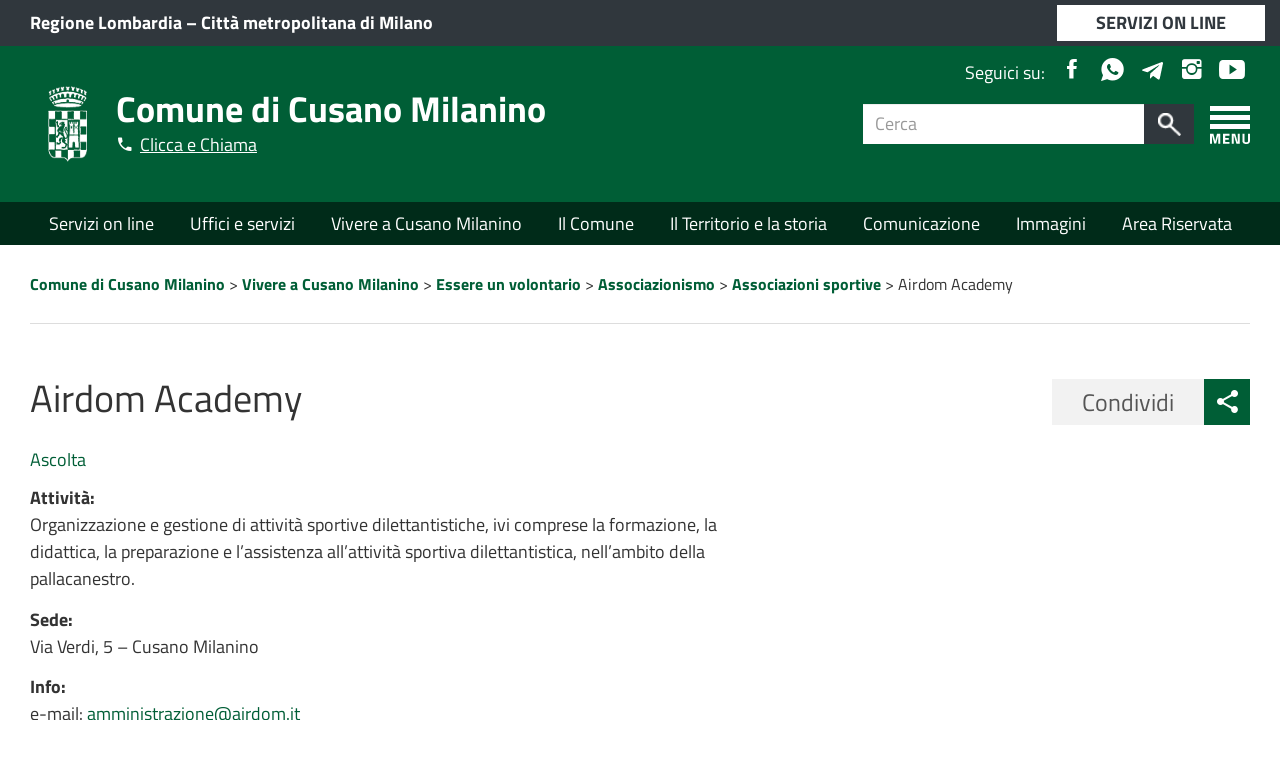

--- FILE ---
content_type: text/html; charset=UTF-8
request_url: https://www.comune.cusano-milanino.mi.it/vivere-a-cusano-milanino/fare-volontariato/associazionismo/associazioni-sportive/180-accademia-del-ballo/
body_size: 22696
content:
<!DOCTYPE html>
<html dir="ltr" lang="it-IT" prefix="og: https://ogp.me/ns#" class=" header-fixed no-js header-shrinkable header-fixable nav-sidebar-right">
<!--
   _               _      _    _               _                  _                   _ _    _ _
  /_\  _ __  _ __ (_)_ _ (_)__| |_ _ _ __ _ __(_)___ _ _  ___    /_\  __ __ ___ _____(_) |__(_) |___
 / _ \| '  \| '  \| | ' \| (_-<  _| '_/ _` |_ / / _ \ ' \/ -_)  / _ \/ _/ _/ -_|_-<_-< | '_ \ | / -_)
/_/ \_\_|_|_|_|_|_|_|_||_|_/__/\__|_| \__,_/__|_\___/_||_\___| /_/ \_\__\__\___/__/__/_|_.__/_|_\___|

  Soluzione Wordpress per la Pubblica Amministrazione · Info @ http://amministrazioneaccessibile.it
-->
<head>
	<meta charset="UTF-8">
	<meta http-equiv="x-ua-compatible" content="ie=edge">
	<meta name="viewport" content="width=device-width, initial-scale=1">
	<link rel="profile" href="http://gmpg.org/xfn/11">

		<title>Airdom Academy - Comune di Cusano Milanino</title>
	<style>img:is([sizes="auto" i], [sizes^="auto," i]) { contain-intrinsic-size: 3000px 1500px }</style>
	
		<!-- All in One SEO 4.9.3 - aioseo.com -->
	<meta name="description" content="Attività: Organizzazione e gestione di attività sportive dilettantistiche, ivi comprese la formazione, la didattica, la preparazione e l&#039;assistenza all&#039;attività sportiva dilettantistica, nell&#039;ambito della pallacanestro. Sede: Via Verdi, 5 - Cusano Milanino Info: e-mail: amministrazione@airdom.it sito web: www.airdom.com" />
	<meta name="robots" content="max-image-preview:large" />
	<link rel="canonical" href="https://www.comune.cusano-milanino.mi.it/vivere-a-cusano-milanino/fare-volontariato/associazionismo/associazioni-sportive/180-accademia-del-ballo/" />
	<meta name="generator" content="All in One SEO (AIOSEO) 4.9.3" />
		<meta property="og:locale" content="it_IT" />
		<meta property="og:site_name" content="Comune di Cusano Milanino - 🕿 Telefono 02 619031 - Polizia Locale 02 6194390" />
		<meta property="og:type" content="article" />
		<meta property="og:title" content="Airdom Academy - Comune di Cusano Milanino" />
		<meta property="og:description" content="Attività: Organizzazione e gestione di attività sportive dilettantistiche, ivi comprese la formazione, la didattica, la preparazione e l&#039;assistenza all&#039;attività sportiva dilettantistica, nell&#039;ambito della pallacanestro. Sede: Via Verdi, 5 - Cusano Milanino Info: e-mail: amministrazione@airdom.it sito web: www.airdom.com" />
		<meta property="og:url" content="https://www.comune.cusano-milanino.mi.it/vivere-a-cusano-milanino/fare-volontariato/associazionismo/associazioni-sportive/180-accademia-del-ballo/" />
		<meta property="og:image" content="https://www.comune.cusano-milanino.mi.it/wp-content/uploads/pwa/logo-512x512-5f63df8e94e33.png" />
		<meta property="og:image:secure_url" content="https://www.comune.cusano-milanino.mi.it/wp-content/uploads/pwa/logo-512x512-5f63df8e94e33.png" />
		<meta property="article:published_time" content="2013-02-28T12:05:23+00:00" />
		<meta property="article:modified_time" content="2025-04-01T08:53:24+00:00" />
		<meta name="twitter:card" content="summary_large_image" />
		<meta name="twitter:title" content="Airdom Academy - Comune di Cusano Milanino" />
		<meta name="twitter:description" content="Attività: Organizzazione e gestione di attività sportive dilettantistiche, ivi comprese la formazione, la didattica, la preparazione e l&#039;assistenza all&#039;attività sportiva dilettantistica, nell&#039;ambito della pallacanestro. Sede: Via Verdi, 5 - Cusano Milanino Info: e-mail: amministrazione@airdom.it sito web: www.airdom.com" />
		<meta name="twitter:image" content="https://www.comune.cusano-milanino.mi.it/wp-content/uploads/pwa/logo-512x512-5f63df8e94e33.png" />
		<script type="application/ld+json" class="aioseo-schema">
			{"@context":"https:\/\/schema.org","@graph":[{"@type":"BreadcrumbList","@id":"https:\/\/www.comune.cusano-milanino.mi.it\/vivere-a-cusano-milanino\/fare-volontariato\/associazionismo\/associazioni-sportive\/180-accademia-del-ballo\/#breadcrumblist","itemListElement":[{"@type":"ListItem","@id":"https:\/\/www.comune.cusano-milanino.mi.it#listItem","position":1,"name":"Home","item":"https:\/\/www.comune.cusano-milanino.mi.it","nextItem":{"@type":"ListItem","@id":"https:\/\/www.comune.cusano-milanino.mi.it\/vivere-a-cusano-milanino\/#listItem","name":"Vivere a Cusano Milanino"}},{"@type":"ListItem","@id":"https:\/\/www.comune.cusano-milanino.mi.it\/vivere-a-cusano-milanino\/#listItem","position":2,"name":"Vivere a Cusano Milanino","item":"https:\/\/www.comune.cusano-milanino.mi.it\/vivere-a-cusano-milanino\/","nextItem":{"@type":"ListItem","@id":"https:\/\/www.comune.cusano-milanino.mi.it\/vivere-a-cusano-milanino\/fare-volontariato\/#listItem","name":"Essere un volontario"},"previousItem":{"@type":"ListItem","@id":"https:\/\/www.comune.cusano-milanino.mi.it#listItem","name":"Home"}},{"@type":"ListItem","@id":"https:\/\/www.comune.cusano-milanino.mi.it\/vivere-a-cusano-milanino\/fare-volontariato\/#listItem","position":3,"name":"Essere un volontario","item":"https:\/\/www.comune.cusano-milanino.mi.it\/vivere-a-cusano-milanino\/fare-volontariato\/","nextItem":{"@type":"ListItem","@id":"https:\/\/www.comune.cusano-milanino.mi.it\/vivere-a-cusano-milanino\/fare-volontariato\/associazionismo\/#listItem","name":"Associazionismo"},"previousItem":{"@type":"ListItem","@id":"https:\/\/www.comune.cusano-milanino.mi.it\/vivere-a-cusano-milanino\/#listItem","name":"Vivere a Cusano Milanino"}},{"@type":"ListItem","@id":"https:\/\/www.comune.cusano-milanino.mi.it\/vivere-a-cusano-milanino\/fare-volontariato\/associazionismo\/#listItem","position":4,"name":"Associazionismo","item":"https:\/\/www.comune.cusano-milanino.mi.it\/vivere-a-cusano-milanino\/fare-volontariato\/associazionismo\/","nextItem":{"@type":"ListItem","@id":"https:\/\/www.comune.cusano-milanino.mi.it\/vivere-a-cusano-milanino\/fare-volontariato\/associazionismo\/associazioni-sportive\/#listItem","name":"Associazioni sportive"},"previousItem":{"@type":"ListItem","@id":"https:\/\/www.comune.cusano-milanino.mi.it\/vivere-a-cusano-milanino\/fare-volontariato\/#listItem","name":"Essere un volontario"}},{"@type":"ListItem","@id":"https:\/\/www.comune.cusano-milanino.mi.it\/vivere-a-cusano-milanino\/fare-volontariato\/associazionismo\/associazioni-sportive\/#listItem","position":5,"name":"Associazioni sportive","item":"https:\/\/www.comune.cusano-milanino.mi.it\/vivere-a-cusano-milanino\/fare-volontariato\/associazionismo\/associazioni-sportive\/","nextItem":{"@type":"ListItem","@id":"https:\/\/www.comune.cusano-milanino.mi.it\/vivere-a-cusano-milanino\/fare-volontariato\/associazionismo\/associazioni-sportive\/180-accademia-del-ballo\/#listItem","name":"Airdom Academy"},"previousItem":{"@type":"ListItem","@id":"https:\/\/www.comune.cusano-milanino.mi.it\/vivere-a-cusano-milanino\/fare-volontariato\/associazionismo\/#listItem","name":"Associazionismo"}},{"@type":"ListItem","@id":"https:\/\/www.comune.cusano-milanino.mi.it\/vivere-a-cusano-milanino\/fare-volontariato\/associazionismo\/associazioni-sportive\/180-accademia-del-ballo\/#listItem","position":6,"name":"Airdom Academy","previousItem":{"@type":"ListItem","@id":"https:\/\/www.comune.cusano-milanino.mi.it\/vivere-a-cusano-milanino\/fare-volontariato\/associazionismo\/associazioni-sportive\/#listItem","name":"Associazioni sportive"}}]},{"@type":"Organization","@id":"https:\/\/www.comune.cusano-milanino.mi.it\/#organization","name":"Comune di Cusano Milanino","description":"\ud83d\udd7f Telefono 02 619031 - Polizia Locale 02 6194390","url":"https:\/\/www.comune.cusano-milanino.mi.it\/","email":"comune.cusano-milanino@pec.regione.lombardia.it","telephone":"+3902619031","logo":{"@type":"ImageObject","url":"https:\/\/www.comune.cusano-milanino.mi.it\/wp-content\/uploads\/2019\/01\/cusano2-1.png","@id":"https:\/\/www.comune.cusano-milanino.mi.it\/vivere-a-cusano-milanino\/fare-volontariato\/associazionismo\/associazioni-sportive\/180-accademia-del-ballo\/#organizationLogo","width":100,"height":100},"image":{"@id":"https:\/\/www.comune.cusano-milanino.mi.it\/vivere-a-cusano-milanino\/fare-volontariato\/associazionismo\/associazioni-sportive\/180-accademia-del-ballo\/#organizationLogo"},"sameAs":["https:\/\/www.instagram.com\/comunedicusanomilanino\/","https:\/\/www.youtube.com\/channel\/UCzl1NUwGujr7gxzyKo6GJ0w"]},{"@type":"WebPage","@id":"https:\/\/www.comune.cusano-milanino.mi.it\/vivere-a-cusano-milanino\/fare-volontariato\/associazionismo\/associazioni-sportive\/180-accademia-del-ballo\/#webpage","url":"https:\/\/www.comune.cusano-milanino.mi.it\/vivere-a-cusano-milanino\/fare-volontariato\/associazionismo\/associazioni-sportive\/180-accademia-del-ballo\/","name":"Airdom Academy - Comune di Cusano Milanino","description":"Attivit\u00e0: Organizzazione e gestione di attivit\u00e0 sportive dilettantistiche, ivi comprese la formazione, la didattica, la preparazione e l'assistenza all'attivit\u00e0 sportiva dilettantistica, nell'ambito della pallacanestro. Sede: Via Verdi, 5 - Cusano Milanino Info: e-mail: amministrazione@airdom.it sito web: www.airdom.com","inLanguage":"it-IT","isPartOf":{"@id":"https:\/\/www.comune.cusano-milanino.mi.it\/#website"},"breadcrumb":{"@id":"https:\/\/www.comune.cusano-milanino.mi.it\/vivere-a-cusano-milanino\/fare-volontariato\/associazionismo\/associazioni-sportive\/180-accademia-del-ballo\/#breadcrumblist"},"datePublished":"2013-02-28T12:05:23+01:00","dateModified":"2025-04-01T10:53:24+02:00"},{"@type":"WebSite","@id":"https:\/\/www.comune.cusano-milanino.mi.it\/#website","url":"https:\/\/www.comune.cusano-milanino.mi.it\/","name":"Comune di Cusano Milanino","description":"\ud83d\udd7f Telefono 02 619031 - Polizia Locale 02 6194390","inLanguage":"it-IT","publisher":{"@id":"https:\/\/www.comune.cusano-milanino.mi.it\/#organization"}}]}
		</script>
		<!-- All in One SEO -->

<link rel="alternate" type="application/rss+xml" title="Comune di Cusano Milanino &raquo; Feed" href="https://www.comune.cusano-milanino.mi.it/feed/" />
<link rel="alternate" type="application/rss+xml" title="Comune di Cusano Milanino &raquo; Feed dei commenti" href="https://www.comune.cusano-milanino.mi.it/comments/feed/" />
<link rel='stylesheet' id='litespeed-cache-dummy-css' href='https://www.comune.cusano-milanino.mi.it/wp-content/plugins/litespeed-cache/assets/css/litespeed-dummy.aa2v-6.8.3.css' type='text/css' media='all' />
<style id='classic-theme-styles-inline-css' type='text/css'>
/*! This file is auto-generated */
.wp-block-button__link{color:#fff;background-color:#32373c;border-radius:9999px;box-shadow:none;text-decoration:none;padding:calc(.667em + 2px) calc(1.333em + 2px);font-size:1.125em}.wp-block-file__button{background:#32373c;color:#fff;text-decoration:none}
</style>
<link rel='stylesheet' id='aioseo/css/src/vue/standalone/blocks/table-of-contents/global.scss-css' href='https://www.comune.cusano-milanino.mi.it/wp-content/plugins/all-in-one-seo-pack/dist/Lite/assets/css/table-of-contents/global.e90f6d47.aa2v-4.9.3.css' type='text/css' media='all' />
<link rel='stylesheet' id='wpmf-gallery-popup-style-css' href='https://www.comune.cusano-milanino.mi.it/wp-content/plugins/wp-media-folder/assets/css/display-gallery/magnific-popup.aa2v-0.9.9.css' type='text/css' media='all' />
<link rel='stylesheet' id='wpmf-gallery-style-css' href='https://www.comune.cusano-milanino.mi.it/wp-content/plugins/wp-media-folder/assets/css/display-gallery/style-display-gallery.aa2v-6.1.9.css' type='text/css' media='all' />
<link rel='stylesheet' id='wpmf-slick-style-css' href='https://www.comune.cusano-milanino.mi.it/wp-content/plugins/wp-media-folder/assets/js/slick/slick.aa2v-6.1.9.css' type='text/css' media='all' />
<link rel='stylesheet' id='wpmf-slick-theme-style-css' href='https://www.comune.cusano-milanino.mi.it/wp-content/plugins/wp-media-folder/assets/js/slick/slick-theme.aa2v-6.1.9.css' type='text/css' media='all' />
<style id='global-styles-inline-css' type='text/css'>
:root{--wp--preset--aspect-ratio--square: 1;--wp--preset--aspect-ratio--4-3: 4/3;--wp--preset--aspect-ratio--3-4: 3/4;--wp--preset--aspect-ratio--3-2: 3/2;--wp--preset--aspect-ratio--2-3: 2/3;--wp--preset--aspect-ratio--16-9: 16/9;--wp--preset--aspect-ratio--9-16: 9/16;--wp--preset--color--black: #000000;--wp--preset--color--cyan-bluish-gray: #abb8c3;--wp--preset--color--white: #ffffff;--wp--preset--color--pale-pink: #f78da7;--wp--preset--color--vivid-red: #cf2e2e;--wp--preset--color--luminous-vivid-orange: #ff6900;--wp--preset--color--luminous-vivid-amber: #fcb900;--wp--preset--color--light-green-cyan: #7bdcb5;--wp--preset--color--vivid-green-cyan: #00d084;--wp--preset--color--pale-cyan-blue: #8ed1fc;--wp--preset--color--vivid-cyan-blue: #0693e3;--wp--preset--color--vivid-purple: #9b51e0;--wp--preset--gradient--vivid-cyan-blue-to-vivid-purple: linear-gradient(135deg,rgba(6,147,227,1) 0%,rgb(155,81,224) 100%);--wp--preset--gradient--light-green-cyan-to-vivid-green-cyan: linear-gradient(135deg,rgb(122,220,180) 0%,rgb(0,208,130) 100%);--wp--preset--gradient--luminous-vivid-amber-to-luminous-vivid-orange: linear-gradient(135deg,rgba(252,185,0,1) 0%,rgba(255,105,0,1) 100%);--wp--preset--gradient--luminous-vivid-orange-to-vivid-red: linear-gradient(135deg,rgba(255,105,0,1) 0%,rgb(207,46,46) 100%);--wp--preset--gradient--very-light-gray-to-cyan-bluish-gray: linear-gradient(135deg,rgb(238,238,238) 0%,rgb(169,184,195) 100%);--wp--preset--gradient--cool-to-warm-spectrum: linear-gradient(135deg,rgb(74,234,220) 0%,rgb(151,120,209) 20%,rgb(207,42,186) 40%,rgb(238,44,130) 60%,rgb(251,105,98) 80%,rgb(254,248,76) 100%);--wp--preset--gradient--blush-light-purple: linear-gradient(135deg,rgb(255,206,236) 0%,rgb(152,150,240) 100%);--wp--preset--gradient--blush-bordeaux: linear-gradient(135deg,rgb(254,205,165) 0%,rgb(254,45,45) 50%,rgb(107,0,62) 100%);--wp--preset--gradient--luminous-dusk: linear-gradient(135deg,rgb(255,203,112) 0%,rgb(199,81,192) 50%,rgb(65,88,208) 100%);--wp--preset--gradient--pale-ocean: linear-gradient(135deg,rgb(255,245,203) 0%,rgb(182,227,212) 50%,rgb(51,167,181) 100%);--wp--preset--gradient--electric-grass: linear-gradient(135deg,rgb(202,248,128) 0%,rgb(113,206,126) 100%);--wp--preset--gradient--midnight: linear-gradient(135deg,rgb(2,3,129) 0%,rgb(40,116,252) 100%);--wp--preset--font-size--small: 13px;--wp--preset--font-size--medium: 20px;--wp--preset--font-size--large: 36px;--wp--preset--font-size--x-large: 42px;--wp--preset--spacing--20: 0.44rem;--wp--preset--spacing--30: 0.67rem;--wp--preset--spacing--40: 1rem;--wp--preset--spacing--50: 1.5rem;--wp--preset--spacing--60: 2.25rem;--wp--preset--spacing--70: 3.38rem;--wp--preset--spacing--80: 5.06rem;--wp--preset--shadow--natural: 6px 6px 9px rgba(0, 0, 0, 0.2);--wp--preset--shadow--deep: 12px 12px 50px rgba(0, 0, 0, 0.4);--wp--preset--shadow--sharp: 6px 6px 0px rgba(0, 0, 0, 0.2);--wp--preset--shadow--outlined: 6px 6px 0px -3px rgba(255, 255, 255, 1), 6px 6px rgba(0, 0, 0, 1);--wp--preset--shadow--crisp: 6px 6px 0px rgba(0, 0, 0, 1);}:where(.is-layout-flex){gap: 0.5em;}:where(.is-layout-grid){gap: 0.5em;}body .is-layout-flex{display: flex;}.is-layout-flex{flex-wrap: wrap;align-items: center;}.is-layout-flex > :is(*, div){margin: 0;}body .is-layout-grid{display: grid;}.is-layout-grid > :is(*, div){margin: 0;}:where(.wp-block-columns.is-layout-flex){gap: 2em;}:where(.wp-block-columns.is-layout-grid){gap: 2em;}:where(.wp-block-post-template.is-layout-flex){gap: 1.25em;}:where(.wp-block-post-template.is-layout-grid){gap: 1.25em;}.has-black-color{color: var(--wp--preset--color--black) !important;}.has-cyan-bluish-gray-color{color: var(--wp--preset--color--cyan-bluish-gray) !important;}.has-white-color{color: var(--wp--preset--color--white) !important;}.has-pale-pink-color{color: var(--wp--preset--color--pale-pink) !important;}.has-vivid-red-color{color: var(--wp--preset--color--vivid-red) !important;}.has-luminous-vivid-orange-color{color: var(--wp--preset--color--luminous-vivid-orange) !important;}.has-luminous-vivid-amber-color{color: var(--wp--preset--color--luminous-vivid-amber) !important;}.has-light-green-cyan-color{color: var(--wp--preset--color--light-green-cyan) !important;}.has-vivid-green-cyan-color{color: var(--wp--preset--color--vivid-green-cyan) !important;}.has-pale-cyan-blue-color{color: var(--wp--preset--color--pale-cyan-blue) !important;}.has-vivid-cyan-blue-color{color: var(--wp--preset--color--vivid-cyan-blue) !important;}.has-vivid-purple-color{color: var(--wp--preset--color--vivid-purple) !important;}.has-black-background-color{background-color: var(--wp--preset--color--black) !important;}.has-cyan-bluish-gray-background-color{background-color: var(--wp--preset--color--cyan-bluish-gray) !important;}.has-white-background-color{background-color: var(--wp--preset--color--white) !important;}.has-pale-pink-background-color{background-color: var(--wp--preset--color--pale-pink) !important;}.has-vivid-red-background-color{background-color: var(--wp--preset--color--vivid-red) !important;}.has-luminous-vivid-orange-background-color{background-color: var(--wp--preset--color--luminous-vivid-orange) !important;}.has-luminous-vivid-amber-background-color{background-color: var(--wp--preset--color--luminous-vivid-amber) !important;}.has-light-green-cyan-background-color{background-color: var(--wp--preset--color--light-green-cyan) !important;}.has-vivid-green-cyan-background-color{background-color: var(--wp--preset--color--vivid-green-cyan) !important;}.has-pale-cyan-blue-background-color{background-color: var(--wp--preset--color--pale-cyan-blue) !important;}.has-vivid-cyan-blue-background-color{background-color: var(--wp--preset--color--vivid-cyan-blue) !important;}.has-vivid-purple-background-color{background-color: var(--wp--preset--color--vivid-purple) !important;}.has-black-border-color{border-color: var(--wp--preset--color--black) !important;}.has-cyan-bluish-gray-border-color{border-color: var(--wp--preset--color--cyan-bluish-gray) !important;}.has-white-border-color{border-color: var(--wp--preset--color--white) !important;}.has-pale-pink-border-color{border-color: var(--wp--preset--color--pale-pink) !important;}.has-vivid-red-border-color{border-color: var(--wp--preset--color--vivid-red) !important;}.has-luminous-vivid-orange-border-color{border-color: var(--wp--preset--color--luminous-vivid-orange) !important;}.has-luminous-vivid-amber-border-color{border-color: var(--wp--preset--color--luminous-vivid-amber) !important;}.has-light-green-cyan-border-color{border-color: var(--wp--preset--color--light-green-cyan) !important;}.has-vivid-green-cyan-border-color{border-color: var(--wp--preset--color--vivid-green-cyan) !important;}.has-pale-cyan-blue-border-color{border-color: var(--wp--preset--color--pale-cyan-blue) !important;}.has-vivid-cyan-blue-border-color{border-color: var(--wp--preset--color--vivid-cyan-blue) !important;}.has-vivid-purple-border-color{border-color: var(--wp--preset--color--vivid-purple) !important;}.has-vivid-cyan-blue-to-vivid-purple-gradient-background{background: var(--wp--preset--gradient--vivid-cyan-blue-to-vivid-purple) !important;}.has-light-green-cyan-to-vivid-green-cyan-gradient-background{background: var(--wp--preset--gradient--light-green-cyan-to-vivid-green-cyan) !important;}.has-luminous-vivid-amber-to-luminous-vivid-orange-gradient-background{background: var(--wp--preset--gradient--luminous-vivid-amber-to-luminous-vivid-orange) !important;}.has-luminous-vivid-orange-to-vivid-red-gradient-background{background: var(--wp--preset--gradient--luminous-vivid-orange-to-vivid-red) !important;}.has-very-light-gray-to-cyan-bluish-gray-gradient-background{background: var(--wp--preset--gradient--very-light-gray-to-cyan-bluish-gray) !important;}.has-cool-to-warm-spectrum-gradient-background{background: var(--wp--preset--gradient--cool-to-warm-spectrum) !important;}.has-blush-light-purple-gradient-background{background: var(--wp--preset--gradient--blush-light-purple) !important;}.has-blush-bordeaux-gradient-background{background: var(--wp--preset--gradient--blush-bordeaux) !important;}.has-luminous-dusk-gradient-background{background: var(--wp--preset--gradient--luminous-dusk) !important;}.has-pale-ocean-gradient-background{background: var(--wp--preset--gradient--pale-ocean) !important;}.has-electric-grass-gradient-background{background: var(--wp--preset--gradient--electric-grass) !important;}.has-midnight-gradient-background{background: var(--wp--preset--gradient--midnight) !important;}.has-small-font-size{font-size: var(--wp--preset--font-size--small) !important;}.has-medium-font-size{font-size: var(--wp--preset--font-size--medium) !important;}.has-large-font-size{font-size: var(--wp--preset--font-size--large) !important;}.has-x-large-font-size{font-size: var(--wp--preset--font-size--x-large) !important;}
:where(.wp-block-post-template.is-layout-flex){gap: 1.25em;}:where(.wp-block-post-template.is-layout-grid){gap: 1.25em;}
:where(.wp-block-columns.is-layout-flex){gap: 2em;}:where(.wp-block-columns.is-layout-grid){gap: 2em;}
:root :where(.wp-block-pullquote){font-size: 1.5em;line-height: 1.6;}
</style>
<link rel='stylesheet' id='contact-form-7-css' href='https://www.comune.cusano-milanino.mi.it/wp-content/plugins/contact-form-7/includes/css/styles.aa2v-6.1.4.css' type='text/css' media='all' />
<style id='contact-form-7-inline-css' type='text/css'>
.wpcf7 .wpcf7-recaptcha iframe {margin-bottom: 0;}.wpcf7 .wpcf7-recaptcha[data-align="center"] > div {margin: 0 auto;}.wpcf7 .wpcf7-recaptcha[data-align="right"] > div {margin: 0 0 0 auto;}
</style>
<link rel='stylesheet' id='bookly-ladda.min.css-css' href='https://www.comune.cusano-milanino.mi.it/wp-content/plugins/bookly-responsive-appointment-booking-tool/frontend/resources/css/ladda.min.aa2v-26.3.css' type='text/css' media='all' />
<link rel='stylesheet' id='bookly-tailwind.css-css' href='https://www.comune.cusano-milanino.mi.it/wp-content/plugins/bookly-responsive-appointment-booking-tool/backend/resources/tailwind/tailwind.aa2v-26.3.css' type='text/css' media='all' />
<link rel='stylesheet' id='bookly-modern-booking-form-calendar.css-css' href='https://www.comune.cusano-milanino.mi.it/wp-content/plugins/bookly-responsive-appointment-booking-tool/frontend/resources/css/modern-booking-form-calendar.aa2v-26.3.css' type='text/css' media='all' />
<link rel='stylesheet' id='bookly-bootstrap-icons.min.css-css' href='https://www.comune.cusano-milanino.mi.it/wp-content/plugins/bookly-responsive-appointment-booking-tool/frontend/resources/css/bootstrap-icons.min.aa2v-26.3.css' type='text/css' media='all' />
<link rel='stylesheet' id='bookly-intlTelInput.css-css' href='https://www.comune.cusano-milanino.mi.it/wp-content/plugins/bookly-responsive-appointment-booking-tool/frontend/resources/css/intlTelInput.aa2v-26.3.css' type='text/css' media='all' />
<link rel='stylesheet' id='bookly-bookly-main.css-css' href='https://www.comune.cusano-milanino.mi.it/wp-content/plugins/bookly-responsive-appointment-booking-tool/frontend/resources/css/bookly-main.aa2v-26.3.css' type='text/css' media='all' />
<link rel='stylesheet' id='bookly-bootstrap.min.css-css' href='https://www.comune.cusano-milanino.mi.it/wp-content/plugins/bookly-responsive-appointment-booking-tool/backend/resources/bootstrap/css/bootstrap.min.aa2v-26.3.css' type='text/css' media='all' />
<link rel='stylesheet' id='bookly-customer-profile.css-css' href='https://www.comune.cusano-milanino.mi.it/wp-content/plugins/bookly-addon-pro/frontend/modules/customer_profile/resources/css/customer-profile.aa2v-9.5.css' type='text/css' media='all' />
<link rel='stylesheet' id='aa2-gfont-titillium-web-css' href='https://www.comune.cusano-milanino.mi.it/wp-content/themes/amministrazione-accessibile-2/assets/fonts/titillium-web/titillium-web.aa2v-1.1.css' type='text/css' media='all' />
<link rel='stylesheet' id='aa2-style-css' href='https://www.comune.cusano-milanino.mi.it/wp-content/themes/amministrazione-accessibile-2/style.min.aa2v-1.29.css' type='text/css' media='all' />
<style id='aa2-style-inline-css' type='text/css'>
:focus,:focus-visible{outline-color:#002b19 !important}a{color:#005e36}a:hover,a:focus,a:active{color:#002b19}code{color:#005e36}#skiptomain a{background-color:#91ffd0}#main-header{background-color:#005e36}#nav-header{background-color:#002b19}#search-mobile-popup{background:#005e36}#footer-feedback-link{background-color:#005e36}#main-footer a{color:#c2ffe5}#main-footer .btn-footer{background-color:#c2ffe5}#main-footer .btn-footer:hover{background-color:#42ffaf}body.home .sezione-home{border-bottom-color:#005e36}body.home .sezione-home.primario{background-color:#005e36}.grid-item>article{border-top-color:#005e36}.grid-item>article a.list-group-item,.grid-item>article button.list-group-item{color:#005e36}.grid-item>article a.list-group-item:hover,.grid-item>article a.list-group-item:focus,.grid-item>article button.list-group-item:hover,.grid-item>article button.list-group-item:focus{color:#002b19}body.home .home-section-agenda .agenda-header{background-color:#002b19}body.home .home-section-agenda .agenda-giorni{background-color:#005e36}body.home .home-section-agenda .agenda-giorni .agenda-giorno.no-eventi span{color:#c2ffe5}body.home .home-section-agenda .agenda-giorni .agenda-giorno.active{background-color:#007845}body.home .home-section-agenda .agenda-dettagli{background-color:#c2ffe5}body.home .home-section-agenda .agenda-dettagli .agenda-evento{border-color:#005e36}body.error404 .box-404 h1,body.error404 .box-404 h2{color:#005e36}.pagination>li>a{color:#005e36}.pagination>li>a:hover,.pagination>li>a:focus{color:#00120a}.widget.pulsante-condividi .share_buttons .share_buttons_container a{background:#005e36}.widget.pulsante-condividi .share_buttons .share_buttons_trigger{background:#005e36}.widget.pulsante-condividi .share_buttons.collapse.in .share_buttons_trigger{color:#005e36}body.home .home-section-links.bianco .btn,body.home .home-section-links.grigio .btn{background-color:#005e36}body.home .home-section-links.bianco .btn:hover,body.home .home-section-links.grigio .btn:hover{background-color:#002b19}body.home .home-section-links.primario .btn{color:#005e36}body.home .home-section-links.primario .btn:hover{color:#002b19}body.home .home-section-links.icone-lg.bianco .btn,body.home .home-section-links.icone-lg.grigio .btn{color:#005e36}body.home .home-section-links.icone-testo.bianco .icona.ion,body.home .home-section-links.icone-testo.grigio .icona.ion{color:#005e36}.btn-main{color:#fff;background-color:#005e36;border-color:#002b19}.btn-main:focus,.btn-main.focus{color:#fff;background-color:#002b19;border-color:#000}.btn-main:hover{color:#fff;background-color:#002b19;border-color:#000}.btn-main:active,.btn-main.active,.open>.btn-main.dropdown-toggle{color:#fff;background-color:#002b19;border-color:#000}.btn-main:active:hover,.btn-main.active:hover,.open>.btn-main.dropdown-toggle:hover,.btn-main:active:focus,.btn-main.active:focus,.open>.btn-main.dropdown-toggle:focus,.btn-main:active.focus,.btn-main.active.focus,.open>.btn-main.dropdown-toggle.focus{color:#fff;background-color:#000704;border-color:#000}.btn-main:active,.btn-main.active,.open>.btn-main.dropdown-toggle{background-image:none}.btn-main.disabled:hover,.btn-main[disabled]:hover,fieldset[disabled] .btn-main:hover,.btn-main.disabled:focus,.btn-main[disabled]:focus,fieldset[disabled] .btn-main:focus,.btn-main.disabled.focus,.btn-main[disabled].focus,fieldset[disabled] .btn-main.focus{background-color:#005e36;border-color:#002b19}.btn-main .badge{color:#005e36;background-color:#fff}.btn-main:hover{background-color:#002b19}.widget.prossimi_eventi .next-event-item .next-event-date .mese{border:1px solid #005e36;color:#005e36}.widget.prossimi_eventi .next-event-item .next-event-date .giorno{background-color:#005e36}body.home .sezione-tipo-sidebar.primario .widget.prossimi_eventi .next-event-item .next-event-date .giorno{color:#005e36}.btn.pulsante.principale{color:#fff;background-color:#005e36;border-color:#002b19}.btn.pulsante.principale:focus,.btn.pulsante.principale.focus{color:#fff;background-color:#002b19;border-color:#000}.btn.pulsante.principale:hover{color:#fff;background-color:#002b19;border-color:#000}.btn.pulsante.principale:active,.btn.pulsante.principale.active,.open>.btn.pulsante.principale.dropdown-toggle{color:#fff;background-color:#002b19;border-color:#000}.btn.pulsante.principale:active:hover,.btn.pulsante.principale.active:hover,.open>.btn.pulsante.principale.dropdown-toggle:hover,.btn.pulsante.principale:active:focus,.btn.pulsante.principale.active:focus,.open>.btn.pulsante.principale.dropdown-toggle:focus,.btn.pulsante.principale:active.focus,.btn.pulsante.principale.active.focus,.open>.btn.pulsante.principale.dropdown-toggle.focus{color:#fff;background-color:#000704;border-color:#000}.btn.pulsante.principale:active,.btn.pulsante.principale.active,.open>.btn.pulsante.principale.dropdown-toggle{background-image:none}.btn.pulsante.principale.disabled:hover,.btn.pulsante.principale[disabled]:hover,fieldset[disabled] .btn.pulsante.principale:hover,.btn.pulsante.principale.disabled:focus,.btn.pulsante.principale[disabled]:focus,fieldset[disabled] .btn.pulsante.principale:focus,.btn.pulsante.principale.disabled.focus,.btn.pulsante.principale[disabled].focus,fieldset[disabled] .btn.pulsante.principale.focus{background-color:#005e36;border-color:#002b19}.btn.pulsante.principale .badge{color:#005e36;background-color:#fff}.card-shortcode{border-top:5px solid #005e36}.page-template-argomento-index .argomento-section.eventi .stato-evento{background-color:#005e36}#main .grid-item>article.in-evidenza{border-color:#005e36}#main .grid-item>article .in-evidenza-label{background-color:#005e36}.allegati-wrap ul.allegati .media-heading .btn{color:#005e36}.allegati-wrap ul.allegati .media-heading .btn:hover,.allegati-wrap ul.allegati .media-heading .btn:focus,.allegati-wrap ul.allegati .media-heading .btn:active{color:#002b19}.domande-frequenti summary span{color:#005e36}.domande-frequenti summary span:hover,.domande-frequenti summary span:focus,.domande-frequenti summary span:active{color:#002b19}html.testata-bianca #main-header .social a{color:#005e36}.bg-primario{background-color:#005e36}.btn-primary{color:#fff;background-color:#005e36;border-color:#004527}.btn-primary:focus,.btn-primary.focus{color:#fff;background-color:#002b19;border-color:#000}.btn-primary:hover{color:#fff;background-color:#002b19;border-color:#000704}.btn-primary:active,.btn-primary.active,.open>.btn-primary.dropdown-toggle{color:#fff;background-color:#002b19;border-color:#000704}.btn-primary:active:hover,.btn-primary.active:hover,.open>.btn-primary.dropdown-toggle:hover,.btn-primary:active:focus,.btn-primary.active:focus,.open>.btn-primary.dropdown-toggle:focus,.btn-primary:active.focus,.btn-primary.active.focus,.open>.btn-primary.dropdown-toggle.focus{color:#fff;background-color:#000704;border-color:#000}.btn-primary:active,.btn-primary.active,.open>.btn-primary.dropdown-toggle{background-image:none}.btn-primary.disabled:hover,.btn-primary[disabled]:hover,fieldset[disabled] .btn-primary:hover,.btn-primary.disabled:focus,.btn-primary[disabled]:focus,fieldset[disabled] .btn-primary:focus,.btn-primary.disabled.focus,.btn-primary[disabled].focus,fieldset[disabled] .btn-primary.focus{background-color:#005e36;border-color:#004527}.btn-primary .badge{color:#005e36;background-color:#fff}.cmp-rating .rating>input:checked~label svg,.cmp-rating .rating:not(:checked)>label:hover svg,.cmp-rating .rating:not(:checked)>label:hover~label svg,.cmp-rating .rating>input:checked+label:hover+svg,.cmp-rating .rating>input:checked~label:hover+svg,.cmp-rating .rating>label:hover~input:checked~label+svg,.cmp-rating .rating>input:checked~label:hover~label+svg{fill:#005e36 !important}.cmp-rating .form-check [type=radio]:checked+label::before{border-color:#005e36 !important}.cmp-rating .form-check [type=radio]:checked+label::after{border-color:#005e36 !important;background-color:#005e36 !important}
	body:not(.search-results, .single) article.agenda {
		display: grid;
		font-weight: 600;
		padding: 15px;
		border: 1px solid #dddddd;
		box-shadow: 0 1px 1px rgba(0,0,0,.05);
	}
	body:not(.search-results, .single) article.agenda > header {
		order: 2;
	}
	body:not(.search-results, .single) article.agenda > .entry-excerpt {
		order: 3;
	}
	body:not(.search-results, .single) article.agenda > .entry-meta {
		order: 1;
		border: none !important;
		margin-top: 0 !important;
	}
	body:not(.search-results, .single) article.agenda > header .entry-title {
		margin-top: 0;
	}
	body:not(.search-results, .single) article.agenda > .entry-meta small,
	body:not(.search-results, .single) article.agenda > .entry-meta .luogo {
		font-size: 1em;
		margin-left: 5px;
	}
	body:not(.search-results, .single) article.agenda time {
		font-size: 1em;
	}
	body:not(.search-results, .single) article.agenda .entry-excerpt {
		font-weight: normal;
	}
#aa2cp-banner {
	position: fixed;
	width: 100%;
	left: 0;
	bottom: 0;
	background: #333;
	background-color: rgba(0,0,0,.8);
	color: #fff;
	padding: .8em;
	z-index: 2;
}
#aa2cp-banner a:not(.btn) {
	color: #fff;
	text-decoration: underline;
}
#aa2cp-banner a:not(.btn):hover {
	text-decoration: none;
}
#aa2cp-banner .ion {
	font-size: 1.8em;
	margin: 5px;
}
#aa2cp-banner .col-md-1 {
	text-align: center;
}
#aa2cp-banner .btn {
	margin: 5px;
}

</style>
<link rel='stylesheet' id='aa2faq-css' href='https://www.comune.cusano-milanino.mi.it/wp-content/themes/amministrazione-accessibile-2/inc/estensioni/faq/frontend.aa2v-1678898555.css' type='text/css' media='all' />
<link rel='stylesheet' id='aa2-feedback-css' href='https://www.comune.cusano-milanino.mi.it/wp-content/themes/amministrazione-accessibile-2/inc/estensioni/feedback/feedback.aa2v-1726766090.css' type='text/css' media='all' />
<link rel='stylesheet' id='weather-icons-css' href='https://www.comune.cusano-milanino.mi.it/wp-content/themes/amministrazione-accessibile-2/assets/fonts/weather-icons/css/weather-icons.min.aa2v-2.0.9.css' type='text/css' media='all' />
<link rel='stylesheet' id='newsletter-css' href='https://www.comune.cusano-milanino.mi.it/wp-content/plugins/newsletter/style.aa2v-9.1.0.css' type='text/css' media='all' />
<link rel='stylesheet' id='tablepress-default-css' href='https://www.comune.cusano-milanino.mi.it/wp-content/plugins/tablepress/css/build/default.aa2v-3.2.6.css' type='text/css' media='all' />
<link rel='stylesheet' id='cf7cf-style-css' href='https://www.comune.cusano-milanino.mi.it/wp-content/plugins/cf7-conditional-fields/style.aa2v-2.6.7.css' type='text/css' media='all' />
<link rel='stylesheet' id='aa-cusano-css' href='https://www.comune.cusano-milanino.mi.it/wp-content/plugins/cusano-milanino/assets/grid.aa2v-6.8.3.css' type='text/css' media='all' />
<script type="litespeed/javascript" data-src="https://www.comune.cusano-milanino.mi.it/wp-includes/js/jquery/jquery.min.aa2v-3.7.1.js" id="jquery-core-js"></script>
<script type="litespeed/javascript" data-src="https://www.comune.cusano-milanino.mi.it/wp-includes/js/jquery/jquery-migrate.min.aa2v-3.4.1.js" id="jquery-migrate-js"></script>
<script type="litespeed/javascript" data-src="https://www.comune.cusano-milanino.mi.it/wp-content/plugins/webcam-addon-for-contact-form-7/assets/js/webcam.min.aa2v-1.js" id="webcame-js"></script>
<script type="litespeed/javascript" data-src="https://www.comune.cusano-milanino.mi.it/wp-content/plugins/webcam-addon-for-contact-form-7/assets/js/script.aa2v-1.js" id="custom-script-js"></script>
<script type="litespeed/javascript" data-src="https://www.comune.cusano-milanino.mi.it/wp-content/plugins/bookly-responsive-appointment-booking-tool/frontend/resources/js/spin.min.aa2v-26.3.js" id="bookly-spin.min.js-js"></script>
<script id="bookly-globals-js-extra" type="litespeed/javascript">var BooklyL10nGlobal={"csrf_token":"1899220dc4","ajax_url_backend":"https:\/\/www.comune.cusano-milanino.mi.it\/wp-admin\/admin-ajax.php","ajax_url_frontend":"https:\/\/www.comune.cusano-milanino.mi.it\/wp-admin\/admin-ajax.php","mjsTimeFormat":"H:mm","datePicker":{"format":"D MMMM YYYY","monthNames":["Gennaio","Febbraio","Marzo","Aprile","Maggio","Giugno","Luglio","Agosto","Settembre","Ottobre","Novembre","Dicembre"],"daysOfWeek":["Dom","Lun","Mar","Mer","Gio","Ven","Sab"],"firstDay":1,"monthNamesShort":["Gen","Feb","Mar","Apr","Mag","Giu","Lug","Ago","Set","Ott","Nov","Dic"],"dayNames":["domenica","luned\u00ec","marted\u00ec","mercoled\u00ec","gioved\u00ec","venerd\u00ec","sabato"],"dayNamesShort":["Dom","Lun","Mar","Mer","Gio","Ven","Sab"],"meridiem":{"am":"am","pm":"pm","AM":"AM","PM":"PM"}},"dateRange":{"format":"D MMMM YYYY","applyLabel":"Applica","cancelLabel":"Annulla","fromLabel":"Da","toLabel":"A","customRangeLabel":"Periodo personalizzato","tomorrow":"Domani","today":"Oggi","anyTime":"Tutti i periodi","yesterday":"Ieri","last_7":"Ultima settimana","last_30":"Ultimi 30 giorni","next_7":"Prossimi 7 giorni","next_30":"Prossimi 30 giorni","thisMonth":"Mese corrente","nextMonth":"Prossimo mese","lastMonth":"Ultimo mese","firstDay":1},"l10n":{"apply":"Applica","cancel":"Annulla","areYouSure":"Sei sicuro?"},"addons":["pro","custom-fields","custom-statuses","files","group-booking","special-days","tasks"],"cloud_products":"","data":{}}</script>
<script type="litespeed/javascript" data-src="https://www.comune.cusano-milanino.mi.it/wp-content/plugins/bookly-responsive-appointment-booking-tool/frontend/resources/js/ladda.min.aa2v-26.3.js" id="bookly-ladda.min.js-js"></script>
<script type="litespeed/javascript" data-src="https://www.comune.cusano-milanino.mi.it/wp-content/plugins/bookly-responsive-appointment-booking-tool/backend/resources/js/moment.min.aa2v-26.3.js" id="bookly-moment.min.js-js"></script>
<script type="litespeed/javascript" data-src="https://www.comune.cusano-milanino.mi.it/wp-content/plugins/bookly-addon-files/frontend/modules/booking/resources/js/jquery.iframe-transport.aa2v-3.9.js" id="bookly-jquery.iframe-transport.js-js"></script>
<script type="litespeed/javascript" data-src="https://www.comune.cusano-milanino.mi.it/wp-includes/js/jquery/ui/core.min.aa2v-1.13.3.js" id="jquery-ui-core-js"></script>
<script type="litespeed/javascript" data-src="https://www.comune.cusano-milanino.mi.it/wp-content/plugins/bookly-addon-files/frontend/modules/booking/resources/js/jquery.fileupload.aa2v-3.9.js" id="bookly-jquery.fileupload.js-js"></script>
<script type="litespeed/javascript" data-src="https://www.comune.cusano-milanino.mi.it/wp-content/plugins/bookly-addon-files/frontend/modules/booking/resources/js/files.aa2v-3.9.js" id="bookly-files.js-js"></script>
<script type="litespeed/javascript" data-src="https://www.comune.cusano-milanino.mi.it/wp-content/plugins/bookly-responsive-appointment-booking-tool/frontend/resources/js/hammer.min.aa2v-26.3.js" id="bookly-hammer.min.js-js"></script>
<script type="litespeed/javascript" data-src="https://www.comune.cusano-milanino.mi.it/wp-content/plugins/bookly-responsive-appointment-booking-tool/frontend/resources/js/jquery.hammer.min.aa2v-26.3.js" id="bookly-jquery.hammer.min.js-js"></script>
<script type="litespeed/javascript" data-src="https://www.comune.cusano-milanino.mi.it/wp-content/plugins/bookly-responsive-appointment-booking-tool/frontend/resources/js/qrcode.aa2v-26.3.js" id="bookly-qrcode.js-js"></script>
<script id="bookly-bookly.min.js-js-extra" type="litespeed/javascript">var BooklyL10n={"ajaxurl":"https:\/\/www.comune.cusano-milanino.mi.it\/wp-admin\/admin-ajax.php","csrf_token":"1899220dc4","months":["Gennaio","Febbraio","Marzo","Aprile","Maggio","Giugno","Luglio","Agosto","Settembre","Ottobre","Novembre","Dicembre"],"days":["domenica","luned\u00ec","marted\u00ec","mercoled\u00ec","gioved\u00ec","venerd\u00ec","sabato"],"daysShort":["Dom","Lun","Mar","Mer","Gio","Ven","Sab"],"monthsShort":["Gen","Feb","Mar","Apr","Mag","Giu","Lug","Ago","Set","Ott","Nov","Dic"],"show_more":"Mostra di pi\u00f9","sessionHasExpired":"La sessione \u00e8 scaduta. Premi \"Ok\" per aggiornare la pagina."}</script>
<script type="litespeed/javascript" data-src="https://www.comune.cusano-milanino.mi.it/wp-content/plugins/bookly-responsive-appointment-booking-tool/frontend/resources/js/bookly.min.aa2v-26.3.js" id="bookly-bookly.min.js-js"></script>
<script type="litespeed/javascript" data-src="https://www.comune.cusano-milanino.mi.it/wp-content/plugins/bookly-responsive-appointment-booking-tool/frontend/resources/js/intlTelInput.min.aa2v-26.3.js" id="bookly-intlTelInput.min.js-js"></script>
<script id="bookly-customer-profile.js-js-extra" type="litespeed/javascript">var BooklyCustomerProfileL10n={"csrf_token":"1899220dc4","show_more":"Mostra di pi\u00f9"}</script>
<script type="litespeed/javascript" data-src="https://www.comune.cusano-milanino.mi.it/wp-content/plugins/bookly-addon-pro/frontend/modules/customer_profile/resources/js/customer-profile.aa2v-9.5.js" id="bookly-customer-profile.js-js"></script>
<!--[if lt IE 9]>
<script type="text/javascript" src="https://www.comune.cusano-milanino.mi.it/wp-content/themes/amministrazione-accessibile-2/assets/js/_ie-support/html5shiv.min.aa2v-3.7.3.js" id="html5shiv-js"></script>
<![endif]-->
<!--[if lt IE 9]>
<script type="text/javascript" src="https://www.comune.cusano-milanino.mi.it/wp-content/themes/amministrazione-accessibile-2/assets/js/_ie-support/respond.min.aa2v-1.4.2.js" id="respond-js-js"></script>
<![endif]-->
<link rel="https://api.w.org/" href="https://www.comune.cusano-milanino.mi.it/wp-json/" /><link rel="alternate" title="JSON" type="application/json" href="https://www.comune.cusano-milanino.mi.it/wp-json/wp/v2/pages/1573" /><link rel="EditURI" type="application/rsd+xml" title="RSD" href="https://www.comune.cusano-milanino.mi.it/xmlrpc.php?rsd" />
<meta name="generator" content="WordPress 6.8.3" />
<link rel='shortlink' href='https://www.comune.cusano-milanino.mi.it/?p=1573' />
<link rel="alternate" title="oEmbed (JSON)" type="application/json+oembed" href="https://www.comune.cusano-milanino.mi.it/wp-json/oembed/1.0/embed?url=https%3A%2F%2Fwww.comune.cusano-milanino.mi.it%2Fvivere-a-cusano-milanino%2Ffare-volontariato%2Fassociazionismo%2Fassociazioni-sportive%2F180-accademia-del-ballo%2F" />
<link rel="alternate" title="oEmbed (XML)" type="text/xml+oembed" href="https://www.comune.cusano-milanino.mi.it/wp-json/oembed/1.0/embed?url=https%3A%2F%2Fwww.comune.cusano-milanino.mi.it%2Fvivere-a-cusano-milanino%2Ffare-volontariato%2Fassociazionismo%2Fassociazioni-sportive%2F180-accademia-del-ballo%2F&#038;format=xml" />
  <script src="https://cdn.onesignal.com/sdks/web/v16/OneSignalSDK.page.js" defer></script>
  <script type="litespeed/javascript">window.OneSignalDeferred=window.OneSignalDeferred||[];OneSignalDeferred.push(async function(OneSignal){await OneSignal.init({appId:"6abe8b98-c4f6-4dde-9c22-92dce0cb208b",serviceWorkerOverrideForTypical:!0,path:"https://www.comune.cusano-milanino.mi.it/wp-content/plugins/onesignal-free-web-push-notifications/sdk_files/",serviceWorkerParam:{scope:"/wp-content/plugins/onesignal-free-web-push-notifications/sdk_files/push/onesignal/"},serviceWorkerPath:"OneSignalSDKWorker.js",})});if(navigator.serviceWorker){navigator.serviceWorker.getRegistrations().then((registrations)=>{registrations.forEach((registration)=>{if(registration.active&&registration.active.scriptURL.includes('OneSignalSDKWorker.js.php')){registration.unregister().then((success)=>{if(success){console.log('OneSignalSW: Successfully unregistered:',registration.active.scriptURL)}else{console.log('OneSignalSW: Failed to unregister:',registration.active.scriptURL)}})}})}).catch((error)=>{console.error('Error fetching service worker registrations:',error)})}</script>
<link rel="manifest" href="https://www.comune.cusano-milanino.mi.it/manifest.json">
<meta name="theme-color" content="#005e36">
	<link rel="apple-touch-icon" sizes="48x48" href="https://www.comune.cusano-milanino.mi.it/wp-content/uploads/pwa/logo-48x48-5f63df8e94e33.png">	<link rel="apple-touch-icon" sizes="72x72" href="https://www.comune.cusano-milanino.mi.it/wp-content/uploads/pwa/logo-72x72-5f63df8e94e33.png">	<link rel="apple-touch-icon" sizes="96x96" href="https://www.comune.cusano-milanino.mi.it/wp-content/uploads/pwa/logo-96x96-5f63df8e94e33.png">	<link rel="apple-touch-icon" sizes="144x144" href="https://www.comune.cusano-milanino.mi.it/wp-content/uploads/pwa/logo-144x144-5f63df8e94e33.png">	<link rel="apple-touch-icon" sizes="168x168" href="https://www.comune.cusano-milanino.mi.it/wp-content/uploads/pwa/logo-168x168-5f63df8e94e33.png">	<link rel="apple-touch-icon" sizes="192x192" href="https://www.comune.cusano-milanino.mi.it/wp-content/uploads/pwa/logo-192x192-5f63df8e94e33.png">	<link rel="apple-touch-icon" sizes="512x512" href="https://www.comune.cusano-milanino.mi.it/wp-content/uploads/pwa/logo-512x512-5f63df8e94e33.png"><meta name="mobile-web-app-capable" content="yes">
<meta name="apple-mobile-web-app-status-bar-style" content="#005e36">
	<link rel="apple-touch-startup-image" href="https://www.comune.cusano-milanino.mi.it/wp-content/uploads/pwa/launch-640x1136-5f63df8ebf73f.png" media="(device-width: 320px) and (device-height: 568px) and (-webkit-device-pixel-ratio: 2) and (orientation: portrait)">	<link rel="apple-touch-startup-image" href="https://www.comune.cusano-milanino.mi.it/wp-content/uploads/pwa/launch-750x1294-5f63df8ebf73f.png" media="(device-width: 375px) and (device-height: 667px) and (-webkit-device-pixel-ratio: 2) and (orientation: portrait)">	<link rel="apple-touch-startup-image" href="https://www.comune.cusano-milanino.mi.it/wp-content/uploads/pwa/launch-1242x2148-5f63df8ebf73f.png" media="(device-width: 414px) and (device-height: 736px) and (-webkit-device-pixel-ratio: 3) and (orientation: portrait)">	<link rel="apple-touch-startup-image" href="https://www.comune.cusano-milanino.mi.it/wp-content/uploads/pwa/launch-1125x2436-5f63df8ebf73f.png" media="(device-width: 375px) and (device-height: 812px) and (-webkit-device-pixel-ratio: 3) and (orientation: portrait)">	<link rel="apple-touch-startup-image" href="https://www.comune.cusano-milanino.mi.it/wp-content/uploads/pwa/launch-1536x2048-5f63df8ebf73f.png" media="(min-device-width: 768px) and (max-device-width: 1024px) and (-webkit-device-pixel-ratio: 2) and (orientation: portrait)">	<link rel="apple-touch-startup-image" href="https://www.comune.cusano-milanino.mi.it/wp-content/uploads/pwa/launch-1668x2224-5f63df8ebf73f.png" media="(min-device-width: 834px) and (max-device-width: 834px) and (-webkit-device-pixel-ratio: 2) and (orientation: portrait)">	<link rel="apple-touch-startup-image" href="https://www.comune.cusano-milanino.mi.it/wp-content/uploads/pwa/launch-2048x2732-5f63df8ebf73f.png" media="(min-device-width: 1024px) and (max-device-width: 1024px) and (-webkit-device-pixel-ratio: 2) and (orientation: portrait)"><link rel="icon" href="https://www.comune.cusano-milanino.mi.it/wp-content/uploads/2018/02/cusano-favicon-150x150.png" sizes="32x32" />
<link rel="icon" href="https://www.comune.cusano-milanino.mi.it/wp-content/uploads/2018/02/cusano-favicon-300x300.png" sizes="192x192" />
<link rel="apple-touch-icon" href="https://www.comune.cusano-milanino.mi.it/wp-content/uploads/2018/02/cusano-favicon-300x300.png" />
<meta name="msapplication-TileImage" content="https://www.comune.cusano-milanino.mi.it/wp-content/uploads/2018/02/cusano-favicon-300x300.png" />
<meta property='og:image' content='https://www.comune.cusano-milanino.mi.it/wp-content/uploads/logo-bg_bianco-512x512.png'>
		<style type="text/css" id="wp-custom-css">
			.page-template-home-sections-page .home-section-viewmore,
.page-template-home-sections-page .vedi-tutto{
	font-weight: bold;
	font-size: 20px;
}

@media (min-width: 992px) {
	#single-structure .main-title {
		width: 58.3333333333%;
	}
}

body.error404 .box-404 h1 {
	color: #fff;
	font-size: 50px;
}

@media (max-width: 991px) {
.sidebar-aside.widget_condividi_first .widget.pulsante-condividi:first-of-type,
	.sidebar-aside .widget_condividi_first .widget.pulsante-condividi:first-of-type {
		position: initial;
	}
}

@media (max-width: 1199px) {
	body.home .home-section-links.no-icone .btn, body.home .home-section-links.icone-sm .btn {
		overflow: initial;
		text-overflow: initial;
		white-space: initial;
	}
}

#main-header .search-mobile {
    margin-right: 0px;
}

.grecaptcha-badge {
	opacity: 0;
}

.tnp-subscription label {
	font-weight: normal;
}

#main .grid-item>article.in-evidenza {
	border-left-color: #ddd;
	border-right-color: #ddd;
	border-bottom-color: #ddd;
}

@media (min-width: 768px) {
	.sezione-tipo-sticky .sticky-title {
		font-size: 32px;
	}
}

#main-header .logo-text p a {
	color: #fff;
	text-decoration: underline;
}
#main-header .logo-text p a:hover {
	text-decoration: none;
}

@media (max-width: 767px) {
	#main-header .logo-text p {
		font-size: 1.5rem
	}
}

@media (max-width: 767px) {
	#aa2cp-banner .col-sm-4 {
		text-align: right;
	}
}

@media (min-width: 768px) and (max-width: 1279px) {
	html.header-fixed #main {
			margin-top: 287px;
	}
}
/* @media (max-width: 581px) {
	html.header-fixed #main {
			margin-top: 132px;
	}
} */
@media (max-width: 439px) {
	html.header-fixed #main {
			margin-top: 128px;
	}
}
/* @media (max-width: 370px) {
	html.header-fixed #main {
			margin-top: 170px;
	}
} */

body.home main .sezione-home + .home-section-links.bianco a[href*="filodiretto"] {
	background-color: #B60000;
}
body.home main .sezione-home + .home-section-links.bianco a[href*="filodiretto"]:hover {
	background-color: #990000;
}

body.page-id-74259 {
	background-color: #fff0f4;
}


.wpmf-slick-text span.title {
	display: none;
}

.iscriviti-ai-social {
	border: 1px solid lightblue;
	padding: 1em;
	margin-top: 2em;
	background-color: rgba(173, 216, 230, 0.1);
}
.iscriviti-ai-social a {
	text-decoration: underline;
}
.iscriviti-ai-social a:hover {
	text-decoration: none;
}		</style>
		<script type="litespeed/javascript" data-src="https://cdn-eu.readspeaker.com/script/14651/webReader/webReader.js?pids=wr" id="rs_req_Init"></script></head>

<body class="wp-singular page-template-default page page-id-1573 page-child parent-pageid-11665 wp-theme-amministrazione-accessibile-2">

	<!-- Header -->
	<header id="header" role="banner" aria-expanded="true">

		<!-- Skiplink -->
		<div id="skiptomain">
			<a href="#main" class="skiptomain" tabindex="0">
				vai al contenuto principale			</a>
		</div>

		<!-- [if lte IE 9]>
			<p class="browserupgrade alert alert-danger" role="alert" aria-live="assertive">
				Stai usando un browser <strong>obsoleto</strong>. Per favore <a href="http://browsehappy.com/" class="alert-link"> aggiorna il tuo browser </a> per migliorare la tua navigazione.			</p>
		<![endif] -->

		<!-- Sezione pre testata principale (ente superiore e accesso servizi) -->
		
<section id="pre-header">
	<div class="container">
		<div class="row clearfix">
			<div class="col-lg-10 col-sm-9 col-xs-6">
					<div class="ente-superiore">
		<a style="color:#fff" title="Regione Lombardia (apertura in nuova finestra)" href="http://www.regione.lombardia.it/" target="_blank">Regione Lombardia</a> <span style="color: #fff">&ndash;</span>
		<a style="color:#fff" title="Città metropolitana di Milano (apertura in nuova finestra)" href="http://www.cittametropolitana.mi.it/" target="_blank">Città metropolitana di Milano</a>
	</div> 			</div>
							<div class="col-lg-2 col-sm-3 col-xs-6">
					<div class="accedi-servizi">
						<a title="Servizi on line" href="/servizi-on-line">SERVIZI ON LINE</a>
					</div>
				</div>
					</div>
	</div>
</section>

		<!-- Sezione testata principale (logo, ricerca, social) -->
		<!-- Manca il burger menù -->
		<section id="main-header">
	<div class="container">

		<!-- social -->
		
	<ul class="list-inline text-right hidden-xs social" aria-labelledby="social-menu-label">

		<li id="social-menu-label">Seguici su:</li>

					<li>
				<a href="https://www.facebook.com/istituzionalecusanomilanino/" title="Seguici su Facebook">
					<span class="sr-only">Facebook</span>
					<span class="icon ion-social-facebook" aria-hidden="true"></span>				</a>
			</li>
					<li>
				<a href="https://www.comune.cusano-milanino.mi.it/comunicazione/i-canali-social-del-comune/" title="Seguici su Whatsapp">
					<span class="sr-only">Whatsapp</span>
					<span class="icon ion-social-whatsapp" aria-hidden="true"></span>				</a>
			</li>
					<li>
				<a href="https://www.comune.cusano-milanino.mi.it/comunicazione/i-canali-social-del-comune/#telegram" title="Seguici su Telegram">
					<span class="sr-only">Telegram</span>
					<svg aria-hidden="true" data-prefix="fab" data-icon="telegram-plane" class="icon fa-telegram-plane" xmlns="http://www.w3.org/2000/svg" viewBox="0 0 448 512">
	<path fill="currentColor" d="M446.7 98.6l-67.6 318.8c-5.1 22.5-18.4 28.1-37.3 17.5l-103-75.9-49.7 47.8c-5.5 5.5-10.1 10.1-20.7 10.1l7.4-104.9 190.9-172.5c8.3-7.4-1.8-11.5-12.9-4.1L117.8 284 16.2 252.2c-22.1-6.9-22.5-22.1 4.6-32.7L418.2 66.4c18.4-6.9 34.5 4.1 28.5 32.2z"/>
</svg>
				</a>
			</li>
					<li>
				<a href="https://www.instagram.com/comunedicusanomilanino/" title="Seguici su Instagram">
					<span class="sr-only">Instagram</span>
					<span class="icon ion-social-instagram" aria-hidden="true"></span>				</a>
			</li>
					<li>
				<a href="https://www.youtube.com/channel/UCzl1NUwGujr7gxzyKo6GJ0w" title="Seguici su Youtube">
					<span class="sr-only">Youtube</span>
					<span class="icon ion-social-youtube" aria-hidden="true"></span>				</a>
			</li>
		
	</ul>


		<div class="row clearfix">

			<div class="col-sm-8 col-xs-8 logo logo-wrapper">
				<!-- Burger menu SX -->
				<div class="hidden-xs">
									</div>
				<!-- logo -->
					<div class="logo-img">
		<a href="https://www.comune.cusano-milanino.mi.it" title="Comune di Cusano Milanino">
			<img src="https://www.comune.cusano-milanino.mi.it/wp-content/uploads/2019/01/cusano2-1.png" alt="Stemma Comune di Cusano Milanino">		</a>
	</div>
<div class="logo-text">
	<h1>
		<a href="https://www.comune.cusano-milanino.mi.it">
			Comune di Cusano Milanino		</a>
	</h1>
	<p><span class="ion-android-call"></span>&nbsp; <a href="/andare-in-comune/clicca-e-chiama/" title="I recapiti degli Uffici Comunali">Clicca e Chiama</a></p></div>			</div>

			<div class="col-sm-4 hidden-xs col-dx">
				<!-- Burger menu DX -->
				<button class="burger-menu toggle-nav-sidebar" type="button">
	<span class="sr-only">Apri/chiudi menù laterale</span>
</button>				<!-- ricerca -->
				<div class="cerca" role="search" aria-label="Modulo ricerca</span>">
	<form method="get" class="search-form" action="https://www.comune.cusano-milanino.mi.it/">
		<div class="input-group">
			<label class="sr-only" for="s">Cerca per:</label>
			<input type="text" class="form-control squared input-cerca" placeholder="Cerca" value="" name="s" id="s" aria-label="Campo ricerca" autocomplete="off">
			<span class="input-group-btn">
				<button class="btn btn-default btn-cerca pull-right" type="submit">
					<span class="sr-only">Cerca</span>
				</button>
			</span>
		</div>
	</form>
</div>			</div>

			<div class="col-xs-4 visible-xs">
				<!-- Burger menu mobile -->
				<button class="burger-menu toggle-nav-sidebar" type="button">
	<span class="sr-only">Apri/chiudi menù laterale</span>
</button>				<!-- ricerca mobile -->
				<button class="search-mobile hidden-md hidden-lg" type="button" data-toggle="collapse" data-target="#search-mobile-popup" aria-expanded="false">
	<span class="sr-only">Apri/chiudi modulo ricerca</span>
</button>
			</div>
		</div><!-- .row -->

	</div><!-- .container -->
</section>

<!-- ricerca mobile popup -->
<div class="hidden-lg hidden-md hidden-sm collapse" id="search-mobile-popup" aria-expanded="false" role="form">
	<div class="container">
		<form action="https://www.comune.cusano-milanino.mi.it/" method="get" class="form">
			<label class="sr-only" for="cerca1">Cerca</label>
			<input id="cerca1" type="text" class="form-control" placeholder="Cerca &hellip;" name="s" value="" aria-label="Campo ricerca">
		</form>
	</div>
</div>

		<!-- Menù orizzontale -->
		<!-- Menù principale -->		
<nav id="nav-header" class="hidden-xs" role="navigation">
	<div class="container">

		<h2 class="sr-only">Menù principale</h2>

		<ul id="menu-menu-principale" class="nav_header clearfix"><li id="menu-item-26843" class="menu-item menu-item-type-custom menu-item-object-custom menu-item-26843"><a href="/servizi-on-line/" class="btn link-main-menu">Servizi on line</a></li>
<li id="menu-item-17463" class="menu-item menu-item-type-post_type menu-item-object-page menu-item-17463"><a href="https://www.comune.cusano-milanino.mi.it/andare-in-comune/" class="btn link-main-menu">Uffici e servizi</a></li>
<li id="menu-item-17465" class="menu-item menu-item-type-post_type menu-item-object-page current-page-ancestor menu-item-17465"><a href="https://www.comune.cusano-milanino.mi.it/vivere-a-cusano-milanino/" class="btn link-main-menu">Vivere a Cusano Milanino</a></li>
<li id="menu-item-17464" class="menu-item menu-item-type-post_type menu-item-object-page menu-item-17464"><a href="https://www.comune.cusano-milanino.mi.it/il-comune/" class="btn link-main-menu">Il Comune</a></li>
<li id="menu-item-17466" class="menu-item menu-item-type-post_type menu-item-object-page menu-item-17466"><a href="https://www.comune.cusano-milanino.mi.it/il-territorio/" class="btn link-main-menu">Il Territorio e la storia</a></li>
<li id="menu-item-17468" class="menu-item menu-item-type-post_type menu-item-object-page menu-item-17468"><a href="https://www.comune.cusano-milanino.mi.it/comunicazione/" class="btn link-main-menu">Comunicazione</a></li>
<li id="menu-item-17467" class="menu-item menu-item-type-post_type menu-item-object-page menu-item-17467"><a href="https://www.comune.cusano-milanino.mi.it/galleria-dimmagini/" class="btn link-main-menu">Immagini</a></li>
<li id="menu-item-81294" class="menu-item menu-item-type-post_type menu-item-object-page menu-item-81294"><a href="https://www.comune.cusano-milanino.mi.it/homeareariservata/" class="btn link-main-menu">Area Riservata</a></li>
</ul>
	</div><!-- .container -->
</nav>

<script type="text/html" id="horiz-menu-btn">
	<button type="button" class="btn btn-main-menu dropdown-toggle" data-toggle="dropdown" aria-haspopup="true" aria-expanded="false">
		<span class="sr-only">Apri/chiudi sottomenù</span>
		<span class="caret"></span>
	</button>
</script>
	</header>

	<!-- Menù laterale -->
	<nav id="navbar-sidebar-wrap" class="col-lg-3 col-md-3 col-sm-4 nav offcanvas-hover" role="navigation" aria-hidden="true" aria-label="Menù di navigazione laterale" tabindex="-1">
	<button type="button" class="close-nav-sidebar">
		<span class="sr-only">Chiudi menù laterale</span>
		<span class="icon ion-android-close"></span>
	</button>
	<div id="nav-sidebar" class="panel-group" role="tablist" aria-multiselectable="true">

		<div class="menu-item menu-item-type-custom menu-item-object-custom menu-item-26843 panel"><div class="panel-heading" role="tab" id="heading1"><h3 class="panel-title"><a href="/servizi-on-line/" class="menu-item">Servizi on line</a><span class="clearfix"></span></h3></div></div>
<div class="menu-item menu-item-type-post_type menu-item-object-page menu-item-17463 panel"><div class="panel-heading" role="tab" id="heading2"><h3 class="panel-title"><a href="https://www.comune.cusano-milanino.mi.it/andare-in-comune/" class="menu-item">Uffici e servizi</a><span class="clearfix"></span></h3></div></div>
<div class="menu-item menu-item-type-post_type menu-item-object-page current-page-ancestor menu-item-17465 panel"><div class="panel-heading" role="tab" id="heading3"><h3 class="panel-title"><a href="https://www.comune.cusano-milanino.mi.it/vivere-a-cusano-milanino/" class="menu-item">Vivere a Cusano Milanino</a><span class="clearfix"></span></h3></div></div>
<div class="menu-item menu-item-type-post_type menu-item-object-page menu-item-17464 panel"><div class="panel-heading" role="tab" id="heading4"><h3 class="panel-title"><a href="https://www.comune.cusano-milanino.mi.it/il-comune/" class="menu-item">Il Comune</a><span class="clearfix"></span></h3></div></div>
<div class="menu-item menu-item-type-post_type menu-item-object-page menu-item-17466 panel"><div class="panel-heading" role="tab" id="heading5"><h3 class="panel-title"><a href="https://www.comune.cusano-milanino.mi.it/il-territorio/" class="menu-item">Il Territorio e la storia</a><span class="clearfix"></span></h3></div></div>
<div class="menu-item menu-item-type-post_type menu-item-object-page menu-item-17468 panel"><div class="panel-heading" role="tab" id="heading6"><h3 class="panel-title"><a href="https://www.comune.cusano-milanino.mi.it/comunicazione/" class="menu-item">Comunicazione</a><span class="clearfix"></span></h3></div></div>
<div class="menu-item menu-item-type-post_type menu-item-object-page menu-item-17467 panel"><div class="panel-heading" role="tab" id="heading7"><h3 class="panel-title"><a href="https://www.comune.cusano-milanino.mi.it/galleria-dimmagini/" class="menu-item">Immagini</a><span class="clearfix"></span></h3></div></div>
<div class="menu-item menu-item-type-post_type menu-item-object-page menu-item-81294 panel"><div class="panel-heading" role="tab" id="heading8"><h3 class="panel-title"><a href="https://www.comune.cusano-milanino.mi.it/homeareariservata/" class="menu-item">Area Riservata</a><span class="clearfix"></span></h3></div></div>

	</div><!-- #nav-sidebar -->
</nav>

<div id="nav-sidebar-overlayer"></div>
	<!-- Contenuto principale -->
	<main id="main">
<div class="container">

	<section id="breadcrumbs" class="clearfix">

	<span class="sr-only">Percorso a "briciole di pane"</span>

	<div typeof="BreadcrumbList" vocab="http://schema.org/">

		<span property="itemListElement" typeof="ListItem"><a property="item" typeof="WebPage" title="Vai a Comune di Cusano Milanino." href="https://www.comune.cusano-milanino.mi.it" class="home" ><span property="name">Comune di Cusano Milanino</span></a><meta property="position" content="1"></span> &gt; <span property="itemListElement" typeof="ListItem"><a property="item" typeof="WebPage" title="Vai a Vivere a Cusano Milanino." href="https://www.comune.cusano-milanino.mi.it/vivere-a-cusano-milanino/" class="post post-page" ><span property="name">Vivere a Cusano Milanino</span></a><meta property="position" content="2"></span> &gt; <span property="itemListElement" typeof="ListItem"><a property="item" typeof="WebPage" title="Vai a Essere un volontario." href="https://www.comune.cusano-milanino.mi.it/vivere-a-cusano-milanino/fare-volontariato/" class="post post-page" ><span property="name">Essere un volontario</span></a><meta property="position" content="3"></span> &gt; <span property="itemListElement" typeof="ListItem"><a property="item" typeof="WebPage" title="Vai a Associazionismo." href="https://www.comune.cusano-milanino.mi.it/vivere-a-cusano-milanino/fare-volontariato/associazionismo/" class="post post-page" ><span property="name">Associazionismo</span></a><meta property="position" content="4"></span> &gt; <span property="itemListElement" typeof="ListItem"><a property="item" typeof="WebPage" title="Vai a Associazioni sportive." href="https://www.comune.cusano-milanino.mi.it/vivere-a-cusano-milanino/fare-volontariato/associazionismo/associazioni-sportive/" class="post post-page" ><span property="name">Associazioni sportive</span></a><meta property="position" content="5"></span> &gt; <span property="itemListElement" typeof="ListItem"><span property="name" class="post post-page current-item">Airdom Academy</span><meta property="url" content="https://www.comune.cusano-milanino.mi.it/vivere-a-cusano-milanino/fare-volontariato/associazionismo/associazioni-sportive/180-accademia-del-ballo/"><meta property="position" content="6"></span>
	</div>

</section>

	<div class="row">
	<div class="col-md-7" id="single-main-title">
		<h1 class="main-title">Airdom Academy</h1>	</div>
</div>
	
		<div id="page-structure">
			<div class="row">

				<div class="col-md-7">

						<div class="wrap-readspeaker" style="min-height: 38px">
		<div id="readspeaker_button1" class="rs_skip rsbtn rs_preserve">
			<a rel="nofollow" class="rsbtn_play" title="Ascolta questa pagina con ReadSpeaker webReader" href="https://app-eu.readspeaker.com/cgi-bin/rsent?customerid=14651&amp;lang=it_it&amp;readid=single-main-title,post-1573&amp;url=https%3A%2F%2Fwww.comune.cusano-milanino.mi.it%2Fvivere-a-cusano-milanino%2Ffare-volontariato%2Fassociazionismo%2Fassociazioni-sportive%2F180-accademia-del-ballo%2F">
				<span class="rsbtn_left rsimg rspart"><span class="rsbtn_text"><span>Ascolta</span></span></span>
				<span class="rsbtn_right rsimg rsplay rspart"></span>
			</a>
		</div>
	</div> 
					<article id="post-1573" class="post-1573 page type-page status-publish hentry">

	
	<div class="entry-content" role="main">
		<p><strong>Attività: </strong><br />
Organizzazione e gestione di attività sportive dilettantistiche, ivi comprese la formazione, la didattica, la preparazione e l&#8217;assistenza all&#8217;attività sportiva dilettantistica, nell&#8217;ambito della pallacanestro.</p>
<p><strong>Sede:</strong><br />
Via Verdi, 5 &#8211; Cusano Milanino</p>
<p><strong>Info:</strong><br />
e-mail: <a href="mailto:amministrazione@airdom.it">amministrazione@airdom.it</a><br />
sito web: <a href="http://www.airdom.com">www.airdom.com</a></p>
<p>&nbsp;</p>
<p>&nbsp;</p>
<p class="iscriviti-ai-social">🔔📱✅ Iscriviti ai <a href="/comunicazione/i-canali-social-del-comune/">canali social del Comune</a> per rimanere sempre aggiornato!</p>
			</div>

	<div class="clearfix"></div>

	
	

	<div class="clearfix"></div>

	<div class="metadata">
		
<ul class="list-unstyled">

	
	
	
	
		<li>
		<small>
			<span>Ultimo aggiornamento:</span>
			<time datetime="2013-02-28 12:05">1 Aprile 2025</time>
		</small>
	</li>
	
	
</ul>	</div>

</article>
				</div>

				<div class="col-md-4 col-md-offset-1">
					<!-- Menù contestuale -->
<aside id="page-sidebar" class="sidebar-aside">

	
		<div class="sidebar widget-area page-sidebar widget_condividi_first" role="complementary">
			<div class="row">
				<hr class="clearfix ghost visible-sm" /><div id="aa2_condividi-3" class="widget pulsante-condividi clearfix col-sm-6 col-md-12">
			<div class="share_buttons" id="share_buttons-1">
				<div class="share_buttons_container">
					<a title="Condividi su Facebook" href="https://www.facebook.com/sharer/sharer.php?u=https%3A%2F%2Fwww.comune.cusano-milanino.mi.it%2Fvivere-a-cusano-milanino%2Ffare-volontariato%2Fassociazionismo%2Fassociazioni-sportive%2F180-accademia-del-ballo">
						<span class="icon ion-social-facebook"></span>
					</a>
					<a title="Condividi su X (ex Twitter)" href="https://www.twitter.com/share?text=&url=https%3A%2F%2Fwww.comune.cusano-milanino.mi.it%2Fvivere-a-cusano-milanino%2Ffare-volontariato%2Fassociazionismo%2Fassociazioni-sportive%2F180-accademia-del-ballo">
						<svg xmlns="http://www.w3.org/2000/svg" height="1em" viewBox="0 0 512 512" style="font-size: 24px; vertical-align: sub;"><!--! Font Awesome Free 6.4.2 by @fontawesome - https://fontawesome.com License - https://fontawesome.com/license (Commercial License) Copyright 2023 Fonticons, Inc. --><path d="M389.2 48h70.6L305.6 224.2 487 464H345L233.7 318.6 106.5 464H35.8L200.7 275.5 26.8 48H172.4L272.9 180.9 389.2 48zM364.4 421.8h39.1L151.1 88h-42L364.4 421.8z"/></svg>
					</a>
					<a title="Condividi su Telegram" href="https://t.me/share/url?text=&url=https%3A%2F%2Fwww.comune.cusano-milanino.mi.it%2Fvivere-a-cusano-milanino%2Ffare-volontariato%2Fassociazionismo%2Fassociazioni-sportive%2F180-accademia-del-ballo">
						<svg xmlns="http://www.w3.org/2000/svg" viewBox="49.6 67.83 129.68 106.97" style="max-width: 57%; vertical-align: text-top"><path d="m81.229 128.772 14.237 39.406s1.78 3.687 3.686 3.687 30.255-29.492 30.255-29.492l31.525-60.89L81.737 118.6Z" fill="#c8daea"/><path d="m100.106 138.878-2.733 29.046s-1.144 8.9 7.754 0 17.415-15.763 17.415-15.763" fill="#a9c6d8"/><path d="M81.486 130.178 52.2 120.636s-3.5-1.42-2.373-4.64c.232-.664.7-1.229 2.1-2.2 6.489-4.523 120.106-45.36 120.106-45.36s3.208-1.081 5.1-.362a2.766 2.766 0 0 1 1.885 2.055 9.357 9.357 0 0 1 .254 2.585c-.009.752-.1 1.449-.169 2.542-.692 11.165-21.4 94.493-21.4 94.493s-1.239 4.876-5.678 5.043a8.13 8.13 0 0 1-5.925-2.292c-8.711-7.493-38.819-27.727-45.472-32.177a1.27 1.27 0 0 1-.546-.9c-.093-.469.417-1.05.417-1.05s52.426-46.6 53.821-51.492c.108-.379-.3-.566-.848-.4-3.482 1.281-63.844 39.4-70.506 43.607a3.21 3.21 0 0 1-1.48.09Z" fill="#fff"/></svg>
					</a>
					<a class="hidden-lg hidden-md" tabindex="-1" title="Condividi su Whatsapp" data-action="share/whatsapp/share" href="whatsapp://send?text=https%3A%2F%2Fwww.comune.cusano-milanino.mi.it%2Fvivere-a-cusano-milanino%2Ffare-volontariato%2Fassociazionismo%2Fassociazioni-sportive%2F180-accademia-del-ballo">
						<span class="icon ion-social-whatsapp-outline" aria-hidden="true"></span>
					</a>
				</div>
				<span onclick="this.nextElementSibling.click()">Condividi</span>
				<a class="share_buttons_trigger" data-target="#share_buttons-1" data-toggle="collapse" tabindex="-1" title="Condividi sui social network" href="javascript:;" style="overflow: hidden">
					<span class="icon ion-android-share-alt" aria-hidden="true"></span>
					<span class="hidden share-text">Condividi sui social network</span>
				</a>
			</div> </div>			</div>
		</div><!-- .sidebar .widget-area -->

	
</aside>				</div>

			</div>
		</div>

	
	<div class="clearfix"></div>
</div>

	</main>

	<div class="bg-primario">
	<div class="container">
		<div class="row">
			<div class="col-12 col-lg-6 col-lg-offset-3 col-md-8 col-md-offset-2 p-lg-0 px-3">
				<div class="cmp-rating pt-lg-80 pb-lg-80" id="rating">
					<div class="panel panel-default card shadow card-wrapper" data-element="feedback">
							<div class="cmp-rating__card-first">
								<div class="panel-heading card-header border-0">
									<h2 class="panel-title title-medium-2-semi-bold mb-0" data-element="feedback-title">
										Quanto sono chiare le informazioni su questa pagina?									</h2>
								</div>
								<div class="panel-body card-body">
									<fieldset class="rating">
																						<input
													type="radio"
													id="star5a"
													name="ratingA"
													value="5"
												/>
												<label class="full rating-star" for="star5a" data-element="feedback-rate-5">
													<svg xmlns="http://www.w3.org/2000/svg" width="24" height="24" class="icon icon-sm" role="img" aria-labelledby="5-star">
														<title>Star Full</title>
														<g><path d="M12,1.7,9.5,9.2H1.6L8,13.9,5.6,21.5,12,16.8l6.4,4.7L16,13.9l6.4-4.7H14.5L12,1.7Z" /></g>
														<g><rect width="24" height="24" fill="none"/></g>
													</svg>
													<span class="sr-only" id="5-star"
													>Valuta 5 stelle su 5</span>
												</label>
																						<input
													type="radio"
													id="star4a"
													name="ratingA"
													value="4"
												/>
												<label class="full rating-star" for="star4a" data-element="feedback-rate-4">
													<svg xmlns="http://www.w3.org/2000/svg" width="24" height="24" class="icon icon-sm" role="img" aria-labelledby="4-star">
														<title>Star Full</title>
														<g><path d="M12,1.7,9.5,9.2H1.6L8,13.9,5.6,21.5,12,16.8l6.4,4.7L16,13.9l6.4-4.7H14.5L12,1.7Z" /></g>
														<g><rect width="24" height="24" fill="none"/></g>
													</svg>
													<span class="sr-only" id="4-star"
													>Valuta 4 stelle su 5</span>
												</label>
																						<input
													type="radio"
													id="star3a"
													name="ratingA"
													value="3"
												/>
												<label class="full rating-star" for="star3a" data-element="feedback-rate-3">
													<svg xmlns="http://www.w3.org/2000/svg" width="24" height="24" class="icon icon-sm" role="img" aria-labelledby="3-star">
														<title>Star Full</title>
														<g><path d="M12,1.7,9.5,9.2H1.6L8,13.9,5.6,21.5,12,16.8l6.4,4.7L16,13.9l6.4-4.7H14.5L12,1.7Z" /></g>
														<g><rect width="24" height="24" fill="none"/></g>
													</svg>
													<span class="sr-only" id="3-star"
													>Valuta 3 stelle su 5</span>
												</label>
																						<input
													type="radio"
													id="star2a"
													name="ratingA"
													value="2"
												/>
												<label class="full rating-star" for="star2a" data-element="feedback-rate-2">
													<svg xmlns="http://www.w3.org/2000/svg" width="24" height="24" class="icon icon-sm" role="img" aria-labelledby="2-star">
														<title>Star Full</title>
														<g><path d="M12,1.7,9.5,9.2H1.6L8,13.9,5.6,21.5,12,16.8l6.4,4.7L16,13.9l6.4-4.7H14.5L12,1.7Z" /></g>
														<g><rect width="24" height="24" fill="none"/></g>
													</svg>
													<span class="sr-only" id="2-star"
													>Valuta 2 stelle su 5</span>
												</label>
																						<input
													type="radio"
													id="star1a"
													name="ratingA"
													value="1"
												/>
												<label class="full rating-star" for="star1a" data-element="feedback-rate-1">
													<svg xmlns="http://www.w3.org/2000/svg" width="24" height="24" class="icon icon-sm" role="img" aria-labelledby="1-star">
														<title>Star Full</title>
														<g><path d="M12,1.7,9.5,9.2H1.6L8,13.9,5.6,21.5,12,16.8l6.4,4.7L16,13.9l6.4-4.7H14.5L12,1.7Z" /></g>
														<g><rect width="24" height="24" fill="none"/></g>
													</svg>
													<span class="sr-only" id="1-star"
													>Valuta 1 stelle su 5</span>
												</label>
																			</fieldset>
								</div>
							</div>
							<div class="cmp-rating__card-second hidden" data-step="3">
								<div class="card-header border-0">
									<h2 class="title-medium-2-bold mb-0" id="rating-feedback">
										Grazie, il tuo parere ci aiuterà a migliorare il servizio!									</h2>
								</div>
							</div>
							<div class="form-rating hidden">
								<div class="hidden rating-shadow" data-step="1">
									<div class="cmp-steps-rating">
										<fieldset class="fieldset-rating-one hidden" data-element="feedback-rating-positive">
												<legend class="iscrizioni-header w-100">
													<h3 class="step-title d-flex align-items-center justify-content-between drop-shadow">
														<span class="show d-lg-inline" data-element="feedback-rating-question">
															Quali sono stati gli aspetti che hai preferito?														</span>
														<span class="step">1/2</span>
													</h3>
												</legend>
												<div class="cmp-steps-rating__body">
													<div class="cmp-radio-list">
													<div class="card-teaser shadow-rating">
														<div class="card-body">
														<div class="form-check m-0">
																<div
																class="radio-body border-bottom border-light cmp-radio-list__item"
																>
																<input
																	name="rating1"
																	type="radio"
																	id="radio-1"
																/>
																<label for="radio-1" data-element="feedback-rating-answer"
																	>Le indicazioni erano chiare</label
																>
																</div>
																<div
																class="radio-body border-bottom border-light cmp-radio-list__item"
																>
																<input
																	name="rating1"
																	type="radio"
																	id="radio-2"
																/>
																<label for="radio-2" data-element="feedback-rating-answer"
																	>Le indicazioni erano complete</label
																>
																</div>
																<div
																class="radio-body border-bottom border-light cmp-radio-list__item"
																>
																<input
																	name="rating1"
																	type="radio"
																	id="radio-3"
																/>
																<label for="radio-3" data-element="feedback-rating-answer"
																	>Capivo sempre che stavo procedendo correttamente</label
																>
																</div>
																<div
																class="radio-body border-bottom border-light cmp-radio-list__item"
																>
																<input
																	name="rating1"
																	type="radio"
																	id="radio-4"
																/>
																<label for="radio-4" data-element="feedback-rating-answer"
																	>Non ho avuto problemi tecnici</label
																>
																</div>
																<div class="radio-body border-bottom border-light cmp-radio-list__item">
																	<input name="rating1" type="radio" id="radio-5">
																	<label for="radio-5" data-element="feedback-rating-answer">
																		Altro																	</label>
																</div>
														</div>
														</div>
													</div>
													</div>
												</div>
										</fieldset>
										<fieldset class="fieldset-rating-two hidden"  data-element="feedback-rating-negative">
												<legend class="iscrizioni-header w-100">
													<h3
													class="step-title d-flex align-items-center justify-content-between drop-shadow"
													>
													<span class="show d-lg-inline" data-element="feedback-rating-question"
														>Dove hai incontrato le maggiori difficoltà?</span
													><span class="step">1/2</span>
													</h3>
												</legend>
												<div class="cmp-steps-rating__body">
													<div class="cmp-radio-list">
													<div class="card-teaser shadow-rating">
														<div class="card-body">
														<div class="form-check m-0">
																<div
																class="radio-body border-bottom border-light cmp-radio-list__item"
																>
																<input
																	name="rating2"
																	type="radio"
																	id="radio-6"
																/>
																<label for="radio-6" data-element="feedback-rating-answer"
																	>A volte le indicazioni non erano chiare</label
																>
																</div>
																<div
																class="radio-body border-bottom border-light cmp-radio-list__item"
																>
																<input
																	name="rating2"
																	type="radio"
																	id="radio-7"
																/>
																<label for="radio-7" data-element="feedback-rating-answer"
																	>A volte le indicazioni non erano complete</label
																>
																</div>
																<div
																class="radio-body border-bottom border-light cmp-radio-list__item"
																>
																<input
																	name="rating2"
																	type="radio"
																	id="radio-8"
																/>
																<label for="radio-8" data-element="feedback-rating-answer"
																	>A volte non capivo se stavo procedendo correttamente</label
																>
																</div>
																<div
																class="radio-body border-bottom border-light cmp-radio-list__item"
																>
																<input
																	name="rating2"
																	type="radio"
																	id="radio-9"
																/>
																<label for="radio-9" data-element="feedback-rating-answer"
																	>Ho avuto problemi tecnici</label
																>
																</div>
																<div class="radio-body border-bottom border-light cmp-radio-list__item">
																	<input name="rating2" type="radio" id="radio-10">
																	<label for="radio-10" data-element="feedback-rating-answer">Altro</label>
																</div>
														</div>
														</div>
													</div>
													</div>
												</div>
										</fieldset>
									</div>
								</div>
								<div class="hidden" data-step="2">
									<div class="cmp-steps-rating">
										<fieldset>
												<legend class="iscrizioni-header w-100">
													<h3
													class="step-title d-flex align-items-center justify-content-between drop-shadow mb-4"
													>
													<span class="show d-lg-inline"
														>Vuoi aggiungere altri dettagli? </span
													><span class="step">2/2</span>
													</h3>
												</legend>
												<div class="cmp-steps-rating__body">
													<div class="form-group shadow-rating">
													<label for="formGroupExampleInputWithHelp"
														>Dettaglio</label
													>
													<input
														class="form-control"
														id="formGroupExampleInputWithHelp"
														aria-describedby="formGroupExampleInputWithHelpDescription"
														maxlength="200"
														type="text"
														data-element="feedback-input-text"
													/>
													<small
														id="formGroupExampleInputWithHelpDescription"
														class="form-text"
														>Inserire massimo 200 caratteri</small
													>
													</div>
												</div>
										</fieldset>
									</div>
								</div>
								<div
									class="pt-4 text-center"
								>
									<button
									class="btn btn-default me-3 btn-back"
									type="button"
									>
									Indietro									</button>
									<button
									class="btn btn-primary btn-next"
									type="submit"
									form="rating"
									>
									Avanti									</button>
								</div>
							</div>
					</div>
				</div>
			</div>
		</div>
	</div>
</div>
	<!-- Piè di pagina -->
	<footer id="main-footer" role="contentinfo">

		<section id="footer-logo" class="sezione-footer">
			<div class="container">
				<div class="row clearfix">
					<div class="col-xs-12 logo-wrapper">
											<div class="logo-img"><a href="https://www.comune.cusano-milanino.mi.it" title="Comune di Cusano Milanino"><img src="https://www.comune.cusano-milanino.mi.it/wp-content/uploads/2019/01/cusano2-1.png" alt="Stemma Comune di Cusano Milanino"></a></div>
											<div class="logo-text">
							<h1><a href="https://www.comune.cusano-milanino.mi.it">Comune di Cusano Milanino</a></h1>
							<p><span class="ion-android-call"></span>&nbsp; <a href="/andare-in-comune/clicca-e-chiama/" title="I recapiti degli Uffici Comunali">Clicca e Chiama</a></p>						</div>
					</div>
				</div>
			</div>
		</section>

		<!-- Footer Widgets -->
		<section id="footer-widgets" class="sezione-footer">
			<div class="container">
				<div class="row clearfix">
											<hr class="clearfix ghost visible-sm" /><hr class="clearfix ghost visible-md visible-lg" /><div id="text-3" class="widget widget_text col-sm-6 col-md-4"><h3 class="widgettitle">Contatti</h3>			<div class="textwidget"><p>Piazza Martiri di Tienanmen, 1</p>
<p>Tel. <a href="tel:+3902619031">02 619031</a></p>
<p>Fax 02 6197271</p>
<p>Polizia Locale <a href="tel:+39026194390">026194390</a></p>
<p>PEC:<br class="manualbr" /><a class="spip_mail" href="mailto:comune.cusano-milanino@pec.regione.lombardia.it">comune.cusano-milanino@pec.regione.lombardia.it</a></p>
<p>Protezione Civile <a href="tel:+393336115632">3336115632</a></p>
<p>Partita Iva:  00986310969</p>
<p>Codice Fiscale: 83005680158</p>
</div>
		</div><div id="nav_menu-3" class="widget widget_nav_menu col-sm-6 col-md-4"><h3 class="widgettitle">Informazioni</h3><div class="menu-informazioni-container"><ul id="menu-informazioni" class="menu"><li id="menu-item-21335" class="menu-item menu-item-type-custom menu-item-object-custom menu-item-21335"><a href="https://www.comune.cusano-milanino.mi.it/il-comune/amministrazione-trasparente-2/">Amministrazione Trasparente</a></li>
<li id="menu-item-17472" class="menu-item menu-item-type-custom menu-item-object-custom menu-item-17472"><a href="http://www.dgegovpa.it/CusanoMilanino/Albo/Albo.aspx">Albo pretorio</a></li>
<li id="menu-item-68089" class="menu-item menu-item-type-post_type menu-item-object-page menu-item-68089"><a href="https://www.comune.cusano-milanino.mi.it/andare-in-comune/orario-degli-uffici-comunali/">Orario degli Uffici</a></li>
<li id="menu-item-68088" class="menu-item menu-item-type-post_type menu-item-object-post menu-item-68088"><a href="https://www.comune.cusano-milanino.mi.it/?p=67023">Residenza, certificati ed estratti</a></li>
<li id="menu-item-68090" class="menu-item menu-item-type-post_type menu-item-object-page menu-item-68090"><a href="https://www.comune.cusano-milanino.mi.it/servizi-on-line/">Servizi on line</a></li>
<li id="menu-item-68128" class="menu-item menu-item-type-custom menu-item-object-custom menu-item-68128"><a href="https://www.comune.cusano-milanino.mi.it/appuntamenti/">Agenda on line</a></li>
<li id="menu-item-74184" class="menu-item menu-item-type-post_type menu-item-object-page menu-item-74184"><a href="https://www.comune.cusano-milanino.mi.it/pillole-istituzionali-%f0%9f%92%8a/">Pillole istituzionali 💊</a></li>
<li id="menu-item-74225" class="menu-item menu-item-type-post_type menu-item-object-page menu-item-74225"><a href="https://www.comune.cusano-milanino.mi.it/comunicazione/i-canali-social-del-comune/">Canali social</a></li>
</ul></div></div><hr class="clearfix ghost visible-sm" /><div id="text-8" class="widget widget_text col-sm-6 col-md-4"><h3 class="widgettitle">Numeri utili:</h3>			<div class="textwidget"><p>Illuminazione pubblica &#8211; Enel X: <a href="tel:800901050">800-901050</a></p>
<p>Interruzioni energia elettrica &#8211; Enel Distribuzione: <a href="tel:803500">803-500</a></p>
<p>Problemi servizio idrico &#8211; CAP: <a href="tel:800175571">800-175571</a></p>
<p>Rifiuti urbani &#8211; Gelsia Ambiente: <a href="tel:800445964">800-445964</a></p>
<h3></h3>
</div>
		</div>									</div>
			</div>
		</section>

		<section id="footer-socket" class="sezione-footer">
			<div class="container">
				<div class="row clearfix">
					<div class="col-xs-12">
						<div class="footer-socket-wrapper clearfix">
							<div class="menu-menu-pie-di-pagina-container"><ul id="menu-menu-pie-di-pagina" class="pull-left"><li id="menu-item-17410" class="menu-item menu-item-type-post_type menu-item-object-page menu-item-17410"><a href="https://www.comune.cusano-milanino.mi.it/accessibilita/">Accessibilità</a></li>
<li id="menu-item-17411" class="menu-item menu-item-type-post_type menu-item-object-page menu-item-17411"><a href="https://www.comune.cusano-milanino.mi.it/note-legali/">Note legali</a></li>
<li id="menu-item-17412" class="menu-item menu-item-type-post_type menu-item-object-page menu-item-17412"><a href="https://www.comune.cusano-milanino.mi.it/privacy-policy/">Privacy</a></li>
<li id="menu-item-34373" class="menu-item menu-item-type-custom menu-item-object-custom menu-item-34373"><a href="https://www.comune.cusano-milanino.mi.it/homeareariservata/">Area Riservata</a></li>
<li id="menu-item-34856" class="menu-item menu-item-type-post_type menu-item-object-post menu-item-34856"><a href="https://www.comune.cusano-milanino.mi.it/2020/04/27/supporto-ced/">Supporto Ced</a></li>
<li id="menu-item-17442" class="menu-item menu-item-type-post_type menu-item-object-page menu-item-17442"><a href="https://www.comune.cusano-milanino.mi.it/andare-in-comune/orario-degli-uffici-comunali/200-ufficio-relazioni-con-il-pubblico/">URP</a></li>
<li id="menu-item-37541" class="menu-item menu-item-type-custom menu-item-object-custom menu-item-37541"><a target="_blank" href="https://form.agid.gov.it/view/6048340c-82dd-4bc1-874f-040e30b05ce0">Dichiarazione di accessibilità</a></li>
<li><a href="https://www.comune.cusano-milanino.mi.it/feed/" title="Feed RSS"><span class="icon ion-social-rss"></span></a></li></ul></div>							<p class="pull-right">
								© 2026 Comune di Cusano Milanino<br>
Partita Iva 00986310969 - Codice Fiscale 83005680158							</p>
						</div>
					</div>
				</div>
			</div>
		</section>

	</footer>

	<a id="scroll-top" href="#top">
		<span class="sr-only">Vai ad inizio pagina</span>
		<span class="icon ion-ios-arrow-up" aria-hidden="true"></span>
	</a>

	<div hidden="hidden">
	
	<span id="wai-sito-esterno">Collegamento a un sito esterno</span>
	<span id="wai-sito-esterno-nuova-scheda">Collegamento a un sito esterno in nuova scheda</span>

	</div>
	<script type="speculationrules">
{"prefetch":[{"source":"document","where":{"and":[{"href_matches":"\/*"},{"not":{"href_matches":["\/wp-*.php","\/wp-admin\/*","\/wp-content\/uploads\/*","\/wp-content\/*","\/wp-content\/plugins\/*","\/wp-content\/themes\/amministrazione-accessibile-2\/*","\/*\\?(.+)"]}},{"not":{"selector_matches":"a[rel~=\"nofollow\"]"}},{"not":{"selector_matches":".no-prefetch, .no-prefetch a"}}]},"eagerness":"conservative"}]}
</script>
		<!-- Web Analytics Italia -->
		<script type="litespeed/javascript">var _paq=window._paq=window._paq||[];_paq.push(['trackPageView']);_paq.push(['enableLinkTracking']);(function(){var u="https://ingestion.webanalytics.italia.it/";_paq.push(['setTrackerUrl',u+'matomo.php']);_paq.push(['setSiteId','e8p7ZlQ3LX']);var d=document,g=d.createElement('script'),s=d.getElementsByTagName('script')[0];g.type='text/javascript';g.async=!0;g.src=u+'matomo.js';s.parentNode.insertBefore(g,s)})()</script>
		<!-- End WAI Code -->
	<script type="litespeed/javascript" data-src="https://www.comune.cusano-milanino.mi.it/wp-includes/js/imagesloaded.min.aa2v-5.0.0.js" id="imagesloaded-js"></script>
<script type="litespeed/javascript" data-src="https://www.comune.cusano-milanino.mi.it/wp-includes/js/masonry.min.aa2v-4.2.2.js" id="masonry-js"></script>
<script type="litespeed/javascript" data-src="https://www.comune.cusano-milanino.mi.it/wp-includes/js/jquery/jquery.masonry.min.aa2v-3.1.2b.js" id="jquery-masonry-js"></script>
<script type="litespeed/javascript" data-src="https://www.comune.cusano-milanino.mi.it/wp-includes/js/dist/hooks.min.aa2v-4d63a3d491d11ffd8ac6.js" id="wp-hooks-js"></script>
<script type="litespeed/javascript" data-src="https://www.comune.cusano-milanino.mi.it/wp-includes/js/dist/i18n.min.aa2v-5e580eb46a90c2b997e6.js" id="wp-i18n-js"></script>
<script id="wp-i18n-js-after" type="litespeed/javascript">wp.i18n.setLocaleData({'text direction\u0004ltr':['ltr']})</script>
<script type="litespeed/javascript" data-src="https://www.comune.cusano-milanino.mi.it/wp-content/plugins/contact-form-7/includes/swv/js/index.aa2v-6.1.4.js" id="swv-js"></script>
<script id="contact-form-7-js-translations" type="litespeed/javascript">(function(domain,translations){var localeData=translations.locale_data[domain]||translations.locale_data.messages;localeData[""].domain=domain;wp.i18n.setLocaleData(localeData,domain)})("contact-form-7",{"translation-revision-date":"2026-01-14 20:31:08+0000","generator":"GlotPress\/4.0.3","domain":"messages","locale_data":{"messages":{"":{"domain":"messages","plural-forms":"nplurals=2; plural=n != 1;","lang":"it"},"This contact form is placed in the wrong place.":["Questo modulo di contatto \u00e8 posizionato nel posto sbagliato."],"Error:":["Errore:"]}},"comment":{"reference":"includes\/js\/index.js"}})</script>
<script id="contact-form-7-js-before" type="litespeed/javascript">var wpcf7={"api":{"root":"https:\/\/www.comune.cusano-milanino.mi.it\/wp-json\/","namespace":"contact-form-7\/v1"},"cached":1}</script>
<script type="litespeed/javascript" data-src="https://www.comune.cusano-milanino.mi.it/wp-content/plugins/contact-form-7/includes/js/index.aa2v-6.1.4.js" id="contact-form-7-js"></script>
<script type="litespeed/javascript" data-src="https://www.comune.cusano-milanino.mi.it/wp-content/themes/amministrazione-accessibile-2/assets/js/vendors.min.aa2v-1.6.js" id="aa2-vendor-js"></script>
<script id="aa2-script-js-extra" type="litespeed/javascript">var aa2_globals={"ajaxurl":"https:\/\/www.comune.cusano-milanino.mi.it\/wp-admin\/admin-ajax.php","hsAgendaAperta":"1"}</script>
<script type="litespeed/javascript" data-src="https://www.comune.cusano-milanino.mi.it/wp-content/themes/amministrazione-accessibile-2/assets/js/custom.min.aa2v-1.14.js" id="aa2-script-js"></script>
<script type="litespeed/javascript" data-src="https://www.comune.cusano-milanino.mi.it/wp-content/themes/amministrazione-accessibile-2/inc/estensioni/faq/frontend.aa2v-1678806992.js" id="aa2faq-js"></script>
<script id="aa2-feedback-js-extra" type="litespeed/javascript">var data={"ajaxurl":"https:\/\/www.comune.cusano-milanino.mi.it\/wp-admin\/admin-ajax.php"}</script>
<script type="litespeed/javascript" data-src="https://www.comune.cusano-milanino.mi.it/wp-content/themes/amministrazione-accessibile-2/inc/estensioni/feedback/feedback.aa2v-1726564098.js" id="aa2-feedback-js"></script>
<script type="litespeed/javascript" data-src="https://www.comune.cusano-milanino.mi.it/wp-content/themes/amministrazione-accessibile-2/inc/estensioni/feedback/feedback2.aa2v-1726597045.js" id="aa2-feedback2-js"></script>
<script id="newsletter-js-extra" type="litespeed/javascript">var newsletter_data={"action_url":"https:\/\/www.comune.cusano-milanino.mi.it\/wp-admin\/admin-ajax.php"}</script>
<script type="litespeed/javascript" data-src="https://www.comune.cusano-milanino.mi.it/wp-content/plugins/newsletter/main.aa2v-9.1.0.js" id="newsletter-js"></script>
<script id="wpcf7cf-scripts-js-extra" type="litespeed/javascript">var wpcf7cf_global_settings={"ajaxurl":"https:\/\/www.comune.cusano-milanino.mi.it\/wp-admin\/admin-ajax.php"}</script>
<script type="litespeed/javascript" data-src="https://www.comune.cusano-milanino.mi.it/wp-content/plugins/cf7-conditional-fields/js/scripts.aa2v-2.6.7.js" id="wpcf7cf-scripts-js"></script>
<script type="litespeed/javascript" data-src="https://www.comune.cusano-milanino.mi.it/wp-content/themes/amministrazione-accessibile-2/inc/estensioni/cookie-policy/js/scripts.aa2v-0.1.js" id="aa2-cookie-policy-js"></script>
<script type="text/html" id="tmpl-aa2cp"><div id="aa2cp-banner">
	<div class="container">
		<div class="row">
			<div class="col-md-1 hidden-sm hidden-xs">
				<span class="ion ion-information-circled" title="Informativa breve per la privacy e cookie policy del sito"></span>
			</div>
			<div class="col-sm-8 col-lg-9">
				<small>Il sito utilizza cookie tecnici e di terze parti per rendere migliore la navigazione. Per avere maggiori informazioni sui cookie utilizzati, su come disabilitarli o negare il consenso all’utilizzo leggi l’<a href="https://www.comune.cusano-milanino.mi.it/privacy-policy">informativa</a>. Proseguendo nella navigazione presti il consenso all’uso dei cookie.</small>
			</div>
			<div class="col-sm-4 col-md-3 col-lg-2">
				<button class="btn btn-default btn-sm" type="button">Ok</button>
				<a class="btn btn-default btn-sm" href="https://www.comune.cusano-milanino.mi.it/privacy-policy" role="button">Privacy Policy</a>
			</div>
		</div>
	</div>
</div></script>	<script type="litespeed/javascript">if('serviceWorker' in navigator){window.addEventListener('load',function(){navigator.serviceWorker.register('https://www.comune.cusano-milanino.mi.it/sw.js').then(function(registration){console.log('ServiceWorker registration successful with scope: ',registration.scope)},function(err){console.log('ServiceWorker registration failed: ',err)})})}</script> <script type="litespeed/javascript">(function(){var s=document.createElement("script"),e=!document.body?document.querySelector("head"):document.body;s.src="https://acsbapp.com/apps/app/dist/js/app.js";s.async=!0;s.onload=function(){acsbJS.init({statementLink:"",footerHtml:'<a href="https://www.accessiway.com/it/home/" target="_blank">AccessiWay. The Web Accessibility Solution</a>',hideMobile:!1,hideTrigger:!1,language:"it",position:"left",leadColor:"#005e36",triggerColor:"#005e36",triggerRadius:"50%",triggerPositionX:"left",triggerPositionY:"bottom",triggerIcon:"people",triggerSize:"medium",triggerOffsetX:20,triggerOffsetY:20,mobile:{triggerSize:"medium",triggerPositionX:"left",triggerPositionY:"bottom",triggerOffsetX:10,triggerOffsetY:10,triggerRadius:"50%",},})};e.appendChild(s)})()</script>

<!-- Server qualificato AgID -->
<script data-no-optimize="1">window.lazyLoadOptions=Object.assign({},{threshold:300},window.lazyLoadOptions||{});!function(t,e){"object"==typeof exports&&"undefined"!=typeof module?module.exports=e():"function"==typeof define&&define.amd?define(e):(t="undefined"!=typeof globalThis?globalThis:t||self).LazyLoad=e()}(this,function(){"use strict";function e(){return(e=Object.assign||function(t){for(var e=1;e<arguments.length;e++){var n,a=arguments[e];for(n in a)Object.prototype.hasOwnProperty.call(a,n)&&(t[n]=a[n])}return t}).apply(this,arguments)}function o(t){return e({},at,t)}function l(t,e){return t.getAttribute(gt+e)}function c(t){return l(t,vt)}function s(t,e){return function(t,e,n){e=gt+e;null!==n?t.setAttribute(e,n):t.removeAttribute(e)}(t,vt,e)}function i(t){return s(t,null),0}function r(t){return null===c(t)}function u(t){return c(t)===_t}function d(t,e,n,a){t&&(void 0===a?void 0===n?t(e):t(e,n):t(e,n,a))}function f(t,e){et?t.classList.add(e):t.className+=(t.className?" ":"")+e}function _(t,e){et?t.classList.remove(e):t.className=t.className.replace(new RegExp("(^|\\s+)"+e+"(\\s+|$)")," ").replace(/^\s+/,"").replace(/\s+$/,"")}function g(t){return t.llTempImage}function v(t,e){!e||(e=e._observer)&&e.unobserve(t)}function b(t,e){t&&(t.loadingCount+=e)}function p(t,e){t&&(t.toLoadCount=e)}function n(t){for(var e,n=[],a=0;e=t.children[a];a+=1)"SOURCE"===e.tagName&&n.push(e);return n}function h(t,e){(t=t.parentNode)&&"PICTURE"===t.tagName&&n(t).forEach(e)}function a(t,e){n(t).forEach(e)}function m(t){return!!t[lt]}function E(t){return t[lt]}function I(t){return delete t[lt]}function y(e,t){var n;m(e)||(n={},t.forEach(function(t){n[t]=e.getAttribute(t)}),e[lt]=n)}function L(a,t){var o;m(a)&&(o=E(a),t.forEach(function(t){var e,n;e=a,(t=o[n=t])?e.setAttribute(n,t):e.removeAttribute(n)}))}function k(t,e,n){f(t,e.class_loading),s(t,st),n&&(b(n,1),d(e.callback_loading,t,n))}function A(t,e,n){n&&t.setAttribute(e,n)}function O(t,e){A(t,rt,l(t,e.data_sizes)),A(t,it,l(t,e.data_srcset)),A(t,ot,l(t,e.data_src))}function w(t,e,n){var a=l(t,e.data_bg_multi),o=l(t,e.data_bg_multi_hidpi);(a=nt&&o?o:a)&&(t.style.backgroundImage=a,n=n,f(t=t,(e=e).class_applied),s(t,dt),n&&(e.unobserve_completed&&v(t,e),d(e.callback_applied,t,n)))}function x(t,e){!e||0<e.loadingCount||0<e.toLoadCount||d(t.callback_finish,e)}function M(t,e,n){t.addEventListener(e,n),t.llEvLisnrs[e]=n}function N(t){return!!t.llEvLisnrs}function z(t){if(N(t)){var e,n,a=t.llEvLisnrs;for(e in a){var o=a[e];n=e,o=o,t.removeEventListener(n,o)}delete t.llEvLisnrs}}function C(t,e,n){var a;delete t.llTempImage,b(n,-1),(a=n)&&--a.toLoadCount,_(t,e.class_loading),e.unobserve_completed&&v(t,n)}function R(i,r,c){var l=g(i)||i;N(l)||function(t,e,n){N(t)||(t.llEvLisnrs={});var a="VIDEO"===t.tagName?"loadeddata":"load";M(t,a,e),M(t,"error",n)}(l,function(t){var e,n,a,o;n=r,a=c,o=u(e=i),C(e,n,a),f(e,n.class_loaded),s(e,ut),d(n.callback_loaded,e,a),o||x(n,a),z(l)},function(t){var e,n,a,o;n=r,a=c,o=u(e=i),C(e,n,a),f(e,n.class_error),s(e,ft),d(n.callback_error,e,a),o||x(n,a),z(l)})}function T(t,e,n){var a,o,i,r,c;t.llTempImage=document.createElement("IMG"),R(t,e,n),m(c=t)||(c[lt]={backgroundImage:c.style.backgroundImage}),i=n,r=l(a=t,(o=e).data_bg),c=l(a,o.data_bg_hidpi),(r=nt&&c?c:r)&&(a.style.backgroundImage='url("'.concat(r,'")'),g(a).setAttribute(ot,r),k(a,o,i)),w(t,e,n)}function G(t,e,n){var a;R(t,e,n),a=e,e=n,(t=Et[(n=t).tagName])&&(t(n,a),k(n,a,e))}function D(t,e,n){var a;a=t,(-1<It.indexOf(a.tagName)?G:T)(t,e,n)}function S(t,e,n){var a;t.setAttribute("loading","lazy"),R(t,e,n),a=e,(e=Et[(n=t).tagName])&&e(n,a),s(t,_t)}function V(t){t.removeAttribute(ot),t.removeAttribute(it),t.removeAttribute(rt)}function j(t){h(t,function(t){L(t,mt)}),L(t,mt)}function F(t){var e;(e=yt[t.tagName])?e(t):m(e=t)&&(t=E(e),e.style.backgroundImage=t.backgroundImage)}function P(t,e){var n;F(t),n=e,r(e=t)||u(e)||(_(e,n.class_entered),_(e,n.class_exited),_(e,n.class_applied),_(e,n.class_loading),_(e,n.class_loaded),_(e,n.class_error)),i(t),I(t)}function U(t,e,n,a){var o;n.cancel_on_exit&&(c(t)!==st||"IMG"===t.tagName&&(z(t),h(o=t,function(t){V(t)}),V(o),j(t),_(t,n.class_loading),b(a,-1),i(t),d(n.callback_cancel,t,e,a)))}function $(t,e,n,a){var o,i,r=(i=t,0<=bt.indexOf(c(i)));s(t,"entered"),f(t,n.class_entered),_(t,n.class_exited),o=t,i=a,n.unobserve_entered&&v(o,i),d(n.callback_enter,t,e,a),r||D(t,n,a)}function q(t){return t.use_native&&"loading"in HTMLImageElement.prototype}function H(t,o,i){t.forEach(function(t){return(a=t).isIntersecting||0<a.intersectionRatio?$(t.target,t,o,i):(e=t.target,n=t,a=o,t=i,void(r(e)||(f(e,a.class_exited),U(e,n,a,t),d(a.callback_exit,e,n,t))));var e,n,a})}function B(e,n){var t;tt&&!q(e)&&(n._observer=new IntersectionObserver(function(t){H(t,e,n)},{root:(t=e).container===document?null:t.container,rootMargin:t.thresholds||t.threshold+"px"}))}function J(t){return Array.prototype.slice.call(t)}function K(t){return t.container.querySelectorAll(t.elements_selector)}function Q(t){return c(t)===ft}function W(t,e){return e=t||K(e),J(e).filter(r)}function X(e,t){var n;(n=K(e),J(n).filter(Q)).forEach(function(t){_(t,e.class_error),i(t)}),t.update()}function t(t,e){var n,a,t=o(t);this._settings=t,this.loadingCount=0,B(t,this),n=t,a=this,Y&&window.addEventListener("online",function(){X(n,a)}),this.update(e)}var Y="undefined"!=typeof window,Z=Y&&!("onscroll"in window)||"undefined"!=typeof navigator&&/(gle|ing|ro)bot|crawl|spider/i.test(navigator.userAgent),tt=Y&&"IntersectionObserver"in window,et=Y&&"classList"in document.createElement("p"),nt=Y&&1<window.devicePixelRatio,at={elements_selector:".lazy",container:Z||Y?document:null,threshold:300,thresholds:null,data_src:"src",data_srcset:"srcset",data_sizes:"sizes",data_bg:"bg",data_bg_hidpi:"bg-hidpi",data_bg_multi:"bg-multi",data_bg_multi_hidpi:"bg-multi-hidpi",data_poster:"poster",class_applied:"applied",class_loading:"litespeed-loading",class_loaded:"litespeed-loaded",class_error:"error",class_entered:"entered",class_exited:"exited",unobserve_completed:!0,unobserve_entered:!1,cancel_on_exit:!0,callback_enter:null,callback_exit:null,callback_applied:null,callback_loading:null,callback_loaded:null,callback_error:null,callback_finish:null,callback_cancel:null,use_native:!1},ot="src",it="srcset",rt="sizes",ct="poster",lt="llOriginalAttrs",st="loading",ut="loaded",dt="applied",ft="error",_t="native",gt="data-",vt="ll-status",bt=[st,ut,dt,ft],pt=[ot],ht=[ot,ct],mt=[ot,it,rt],Et={IMG:function(t,e){h(t,function(t){y(t,mt),O(t,e)}),y(t,mt),O(t,e)},IFRAME:function(t,e){y(t,pt),A(t,ot,l(t,e.data_src))},VIDEO:function(t,e){a(t,function(t){y(t,pt),A(t,ot,l(t,e.data_src))}),y(t,ht),A(t,ct,l(t,e.data_poster)),A(t,ot,l(t,e.data_src)),t.load()}},It=["IMG","IFRAME","VIDEO"],yt={IMG:j,IFRAME:function(t){L(t,pt)},VIDEO:function(t){a(t,function(t){L(t,pt)}),L(t,ht),t.load()}},Lt=["IMG","IFRAME","VIDEO"];return t.prototype={update:function(t){var e,n,a,o=this._settings,i=W(t,o);{if(p(this,i.length),!Z&&tt)return q(o)?(e=o,n=this,i.forEach(function(t){-1!==Lt.indexOf(t.tagName)&&S(t,e,n)}),void p(n,0)):(t=this._observer,o=i,t.disconnect(),a=t,void o.forEach(function(t){a.observe(t)}));this.loadAll(i)}},destroy:function(){this._observer&&this._observer.disconnect(),K(this._settings).forEach(function(t){I(t)}),delete this._observer,delete this._settings,delete this.loadingCount,delete this.toLoadCount},loadAll:function(t){var e=this,n=this._settings;W(t,n).forEach(function(t){v(t,e),D(t,n,e)})},restoreAll:function(){var e=this._settings;K(e).forEach(function(t){P(t,e)})}},t.load=function(t,e){e=o(e);D(t,e)},t.resetStatus=function(t){i(t)},t}),function(t,e){"use strict";function n(){e.body.classList.add("litespeed_lazyloaded")}function a(){console.log("[LiteSpeed] Start Lazy Load"),o=new LazyLoad(Object.assign({},t.lazyLoadOptions||{},{elements_selector:"[data-lazyloaded]",callback_finish:n})),i=function(){o.update()},t.MutationObserver&&new MutationObserver(i).observe(e.documentElement,{childList:!0,subtree:!0,attributes:!0})}var o,i;t.addEventListener?t.addEventListener("load",a,!1):t.attachEvent("onload",a)}(window,document);</script><script data-no-optimize="1">window.litespeed_ui_events=window.litespeed_ui_events||["mouseover","click","keydown","wheel","touchmove","touchstart"];var urlCreator=window.URL||window.webkitURL;function litespeed_load_delayed_js_force(){console.log("[LiteSpeed] Start Load JS Delayed"),litespeed_ui_events.forEach(e=>{window.removeEventListener(e,litespeed_load_delayed_js_force,{passive:!0})}),document.querySelectorAll("iframe[data-litespeed-src]").forEach(e=>{e.setAttribute("src",e.getAttribute("data-litespeed-src"))}),"loading"==document.readyState?window.addEventListener("DOMContentLoaded",litespeed_load_delayed_js):litespeed_load_delayed_js()}litespeed_ui_events.forEach(e=>{window.addEventListener(e,litespeed_load_delayed_js_force,{passive:!0})});async function litespeed_load_delayed_js(){let t=[];for(var d in document.querySelectorAll('script[type="litespeed/javascript"]').forEach(e=>{t.push(e)}),t)await new Promise(e=>litespeed_load_one(t[d],e));document.dispatchEvent(new Event("DOMContentLiteSpeedLoaded")),window.dispatchEvent(new Event("DOMContentLiteSpeedLoaded"))}function litespeed_load_one(t,e){console.log("[LiteSpeed] Load ",t);var d=document.createElement("script");d.addEventListener("load",e),d.addEventListener("error",e),t.getAttributeNames().forEach(e=>{"type"!=e&&d.setAttribute("data-src"==e?"src":e,t.getAttribute(e))});let a=!(d.type="text/javascript");!d.src&&t.textContent&&(d.src=litespeed_inline2src(t.textContent),a=!0),t.after(d),t.remove(),a&&e()}function litespeed_inline2src(t){try{var d=urlCreator.createObjectURL(new Blob([t.replace(/^(?:<!--)?(.*?)(?:-->)?$/gm,"$1")],{type:"text/javascript"}))}catch(e){d="data:text/javascript;base64,"+btoa(t.replace(/^(?:<!--)?(.*?)(?:-->)?$/gm,"$1"))}return d}</script></body>
</html>

<!-- Page cached by LiteSpeed Cache 7.7 on 2026-01-29 15:21:56 -->

--- FILE ---
content_type: text/css; charset=utf-8
request_url: https://www.comune.cusano-milanino.mi.it/wp-content/themes/amministrazione-accessibile-2/style.min.aa2v-1.29.css
body_size: 33488
content:
@charset "UTF-8";/*! Bootstrap v3.3.7 (http://getbootstrap.com) Copyright 2011-2016 Twitter, Inc. Licensed under MIT (https://github.com/twbs/bootstrap/blob/master/LICENSE) *//*! normalize.css v3.0.3 | MIT License | github.com/necolas/normalize.css */html{font-family:sans-serif;-ms-text-size-adjust:100%;-webkit-text-size-adjust:100%}
body{margin:0}
article,aside,details,figcaption,figure,footer,header,hgroup,main,menu,nav,section,summary{display:block}
audio,canvas,progress,video{display:inline-block;vertical-align:baseline}
audio:not([controls]){display:none;height:0}
[hidden],template{display:none}
a{background-color:transparent}
a:active,a:hover{outline:0}
abbr[title]{border-bottom:1px dotted}
b,strong{font-weight:bold}
dfn{font-style:italic}
h1{font-size:2em;margin:.67em 0}
mark{background:#ff0;color:#000}
small{font-size:80%}
sub,sup{font-size:75%;line-height:0;position:relative;vertical-align:baseline}
sup{top:-0.5em}
sub{bottom:-0.25em}
img{border:0}
svg:not(:root){overflow:hidden}
figure{margin:1em 40px}
hr{-webkit-box-sizing:content-box;box-sizing:content-box;height:0}
pre{overflow:auto}
code,kbd,pre,samp{font-family:monospace,monospace;font-size:1em}
button,input,optgroup,select,textarea{color:inherit;font:inherit;margin:0}
button{overflow:visible}
button,select{text-transform:none}
button,html input[type="button"],input[type="reset"],input[type="submit"]{-webkit-appearance:button;cursor:pointer}
button[disabled],html input[disabled]{cursor:default}
button::-moz-focus-inner,input::-moz-focus-inner{border:0;padding:0}
input{line-height:normal}
input[type="checkbox"],input[type="radio"]{-webkit-box-sizing:border-box;box-sizing:border-box;padding:0}
input[type="number"]::-webkit-inner-spin-button,input[type="number"]::-webkit-outer-spin-button{height:auto}
input[type="search"]{-webkit-appearance:textfield;-webkit-box-sizing:content-box;box-sizing:content-box}
input[type="search"]::-webkit-search-cancel-button,input[type="search"]::-webkit-search-decoration{-webkit-appearance:none}
fieldset{border:1px solid silver;margin:0 2px;padding:.35em .625em .75em}
legend{border:0;padding:0}
textarea{overflow:auto}
optgroup{font-weight:bold}
table{border-collapse:collapse;border-spacing:0}
td,th{padding:0}
/*! sanitize.css v5.0.0 | CC0 License | github.com/jonathantneal/sanitize.css */*,::before,::after{background-repeat:no-repeat;-webkit-box-sizing:inherit;box-sizing:inherit}
::before,::after{text-decoration:inherit;vertical-align:inherit}
html{-webkit-box-sizing:border-box;box-sizing:border-box;cursor:default;-ms-text-size-adjust:100%;-webkit-text-size-adjust:100%}
article,aside,footer,header,nav,section{display:block}
body{margin:0}
h1{font-size:2em;margin:.67em 0}
figcaption,figure,main{display:block}
figure{margin:1em 40px}
hr{-webkit-box-sizing:content-box;box-sizing:content-box;height:0;overflow:visible}
nav ol,nav ul{list-style:none}
pre{font-family:monospace,monospace;font-size:1em}
a{background-color:transparent;-webkit-text-decoration-skip:objects}
abbr[title]{border-bottom:0;text-decoration:underline;-webkit-text-decoration:underline dotted;text-decoration:underline dotted}
b,strong{font-weight:inherit}
b,strong{font-weight:bolder}
code,kbd,samp{font-family:monospace,monospace;font-size:1em}
dfn{font-style:italic}
mark{background-color:#ff0;color:#000}
small{font-size:80%}
sub,sup{font-size:75%;line-height:0;position:relative;vertical-align:baseline}
sub{bottom:-.25em}
sup{top:-.5em}
::-moz-selection{background-color:#b3d4fc;color:#000;text-shadow:none}
::selection{background-color:#b3d4fc;color:#000;text-shadow:none}
audio,canvas,iframe,img,svg,video{vertical-align:middle}
audio,video{display:inline-block}
audio:not([controls]){display:none;height:0}
img{border-style:none}
svg{fill:currentColor}
svg:not(:root){overflow:hidden}
table{border-collapse:collapse}
button,input,optgroup,select,textarea{margin:0}
button,input,select,textarea{background-color:transparent;color:inherit;font-size:inherit;line-height:inherit}
button,input{overflow:visible}
button,select{text-transform:none}
button,html [type="button"],[type="reset"],[type="submit"]{-webkit-appearance:button}
button::-moz-focus-inner,[type="button"]::-moz-focus-inner,[type="reset"]::-moz-focus-inner,[type="submit"]::-moz-focus-inner{border-style:none;padding:0}
button:-moz-focusring,[type="button"]:-moz-focusring,[type="reset"]:-moz-focusring,[type="submit"]:-moz-focusring{outline:1px dotted ButtonText}
legend{-webkit-box-sizing:border-box;box-sizing:border-box;color:inherit;display:table;max-width:100%;padding:0;white-space:normal}
progress{display:inline-block;vertical-align:baseline}
textarea{overflow:auto;resize:vertical}
[type="checkbox"],[type="radio"]{-webkit-box-sizing:border-box;box-sizing:border-box;padding:0}
[type="number"]::-webkit-inner-spin-button,[type="number"]::-webkit-outer-spin-button{height:auto}
[type="search"]{-webkit-appearance:textfield;outline-offset:-2px}
[type="search"]::-webkit-search-cancel-button,[type="search"]::-webkit-search-decoration{-webkit-appearance:none}
::-webkit-file-upload-button{-webkit-appearance:button;font:inherit}
details,menu{display:block}
summary{display:list-item}
canvas{display:inline-block}
template{display:none}
a,area,button,input,label,select,summary,textarea,[tabindex]{-ms-touch-action:manipulation;touch-action:manipulation}
[hidden]{display:none}
[aria-busy="true"]{cursor:progress}
[aria-controls]{cursor:pointer}
[aria-hidden="false"][hidden]:not(:focus){clip:rect(0,0,0,0);display:inherit;position:absolute}
[aria-disabled]{cursor:default}
/*! Source: https://github.com/h5bp/html5-boilerplate/blob/master/src/css/main.css */@media print{*,*:before,*:after{background:transparent !important;color:#000 !important;-webkit-box-shadow:none !important;box-shadow:none !important;text-shadow:none !important}
a,a:visited{text-decoration:underline}
a[href]:after{content:" (" attr(href) ")"}
abbr[title]:after{content:" (" attr(title) ")"}
a[href^="#"]:after,a[href^="javascript:"]:after{content:""}
pre,blockquote{border:1px solid #999;page-break-inside:avoid}
thead{display:table-header-group}
tr,img{page-break-inside:avoid}
img{max-width:100% !important}
p,h2,h3{orphans:3;widows:3}
h2,h3{page-break-after:avoid}
.navbar{display:none}
.btn>.caret,.dropup>.btn>.caret{border-top-color:#000 !important}
.label{border:1px solid #000}
.table{border-collapse:collapse !important}
.table td,.table th{background-color:#fff !important}
.table-bordered th,.table-bordered td{border:1px solid #ddd !important}
}*{-webkit-box-sizing:border-box;box-sizing:border-box}
*:before,*:after{-webkit-box-sizing:border-box;box-sizing:border-box}
html{font-size:10px;-webkit-tap-highlight-color:rgba(0,0,0,0)}
body{font-family:"Titillium Web",sans-serif;font-size:18px;line-height:1.5;color:#333;background-color:#fff}
input,button,select,textarea{font-family:inherit;font-size:inherit;line-height:inherit}
a{color:#337ab7;text-decoration:none}
a:hover,a:focus{color:#23527c;text-decoration:underline}
a:focus{outline:5px auto -webkit-focus-ring-color;outline-offset:-2px}
figure{margin:0}
img{vertical-align:middle}
.img-responsive{display:block;max-width:100%;height:auto}
.img-rounded{border-radius:0}
.img-thumbnail{padding:4px;line-height:1.5;background-color:#fff;border:1px solid #ddd;border-radius:0;-webkit-transition:all .2s ease-in-out;transition:all .2s ease-in-out;display:inline-block;max-width:100%;height:auto}
.img-circle{border-radius:50%}
hr{margin-top:27px;margin-bottom:27px;border:0;border-top:1px solid #ddd}
.sr-only,.screen-reader-text{position:absolute;width:1px;height:1px;margin:-1px;padding:0;overflow:hidden;clip:rect(0,0,0,0);border:0}
.sr-only-focusable:active,.sr-only-focusable:focus{position:static;width:auto;height:auto;margin:0;overflow:visible;clip:auto}
[role="button"]{cursor:pointer}
h1,h2,h3,h4,h5,h6,.h1,.h2,.h3,.h4,.h5,.h6{font-family:inherit;font-weight:500;line-height:1.1;color:inherit}
h1 small,h1 .small,h2 small,h2 .small,h3 small,h3 .small,h4 small,h4 .small,h5 small,h5 .small,h6 small,h6 .small,.h1 small,.h1 .small,.h2 small,.h2 .small,.h3 small,.h3 .small,.h4 small,.h4 .small,.h5 small,.h5 .small,.h6 small,.h6 .small{font-weight:normal;line-height:1;color:#777}
h1,.h1,h2,.h2,h3,.h3{margin-top:27px;margin-bottom:13.5px}
h1 small,h1 .small,.h1 small,.h1 .small,h2 small,h2 .small,.h2 small,.h2 .small,h3 small,h3 .small,.h3 small,.h3 .small{font-size:65%}
h4,.h4,h5,.h5,h6,.h6{margin-top:13.5px;margin-bottom:13.5px}
h4 small,h4 .small,.h4 small,.h4 .small,h5 small,h5 .small,.h5 small,.h5 .small,h6 small,h6 .small,.h6 small,.h6 .small{font-size:75%}
h1,.h1{font-size:46px}
h2,.h2{font-size:38px}
h3,.h3{font-size:3.1rem}
h4,.h4{font-size:23px}
h5,.h5{font-size:18px}
h6,.h6{font-size:16px}
p{margin:0 0 13.5px}
.lead{margin-bottom:27px;font-size:20px;font-weight:300;line-height:1.4}
@media(min-width:768px){.lead{font-size:27px}
}small,.small{font-size:88%}
mark,.mark{background-color:#fcf8e3;padding:.2em}
.text-left{text-align:left}
.text-right{text-align:right}
.text-center{text-align:center}
.text-justify{text-align:justify}
.text-nowrap{white-space:nowrap}
.text-lowercase{text-transform:lowercase}
.text-uppercase,.initialism{text-transform:uppercase}
.text-capitalize{text-transform:capitalize}
.text-muted{color:#777}
.text-primary{color:#337ab7}
a.text-primary:hover,a.text-primary:focus{color:#286090}
.text-success{color:#3c763d}
a.text-success:hover,a.text-success:focus{color:#2b542c}
.text-info{color:#31708f}
a.text-info:hover,a.text-info:focus{color:#245269}
.text-warning{color:#8a6d3b}
a.text-warning:hover,a.text-warning:focus{color:#66512c}
.text-danger{color:#a94442}
a.text-danger:hover,a.text-danger:focus{color:#843534}
.bg-primary{color:#fff}
.bg-primary{background-color:#337ab7}
a.bg-primary:hover,a.bg-primary:focus{background-color:#286090}
.bg-success{background-color:#dff0d8}
a.bg-success:hover,a.bg-success:focus{background-color:#c1e2b3}
.bg-info{background-color:#d9edf7}
a.bg-info:hover,a.bg-info:focus{background-color:#afd9ee}
.bg-warning{background-color:#fcf8e3}
a.bg-warning:hover,a.bg-warning:focus{background-color:#f7ecb5}
.bg-danger{background-color:#f2dede}
a.bg-danger:hover,a.bg-danger:focus{background-color:#e4b9b9}
.page-header{padding-bottom:12.5px;margin:54px 0 27px;border-bottom:1px solid #ddd}
ul,ol{margin-top:0;margin-bottom:13.5px}
ul ul,ul ol,ol ul,ol ol{margin-bottom:0}
.list-unstyled{padding-left:0;list-style:none}
.list-inline{padding-left:0;list-style:none;margin-left:-5px}
.list-inline>li{display:inline-block;padding-left:5px;padding-right:5px}
dl{margin-top:0;margin-bottom:27px}
dt,dd{line-height:1.5}
dt{font-weight:bold}
dd{margin-left:0}
.dl-horizontal dd:before,.dl-horizontal dd:after{content:" ";display:table}
.dl-horizontal dd:after{clear:both}
@media(min-width:768px){.dl-horizontal dt{float:left;width:160px;clear:left;text-align:right;overflow:hidden;text-overflow:ellipsis;white-space:nowrap}
.dl-horizontal dd{margin-left:180px}
}abbr[title],abbr[data-original-title]{cursor:help;border-bottom:1px dotted #777}
.initialism{font-size:90%}
blockquote{padding:13.5px 27px;margin:0 0 27px;font-size:22.5px;border-left:5px solid #ddd}
blockquote p:last-child,blockquote ul:last-child,blockquote ol:last-child{margin-bottom:0}
blockquote footer,blockquote small,blockquote .small{display:block;font-size:80%;line-height:1.5;color:#777}
blockquote footer:before,blockquote small:before,blockquote .small:before{content:'\2014 \00A0'}
.blockquote-reverse,blockquote.pull-right{padding-right:15px;padding-left:0;border-right:5px solid #ddd;border-left:0;text-align:right}
.blockquote-reverse footer:before,.blockquote-reverse small:before,.blockquote-reverse .small:before,blockquote.pull-right footer:before,blockquote.pull-right small:before,blockquote.pull-right .small:before{content:''}
.blockquote-reverse footer:after,.blockquote-reverse small:after,.blockquote-reverse .small:after,blockquote.pull-right footer:after,blockquote.pull-right small:after,blockquote.pull-right .small:after{content:'\00A0 \2014'}
address{margin-bottom:27px;font-style:normal;line-height:1.5}
code,kbd,pre,samp{font-family:Menlo,Monaco,Consolas,"Courier New",monospace}
code{padding:2px 4px;font-size:90%;color:#c7254e;background-color:#f5f5f5;border-radius:0}
kbd{padding:2px 4px;font-size:90%;color:#fff;background-color:#333;border-radius:0;-webkit-box-shadow:inset 0 -1px 0 rgba(0,0,0,0.25);box-shadow:inset 0 -1px 0 rgba(0,0,0,0.25)}
kbd kbd{padding:0;font-size:100%;font-weight:bold;-webkit-box-shadow:none;box-shadow:none}
pre{display:block;padding:13px;margin:0 0 13.5px;font-size:17px;line-height:1.5;word-break:break-all;word-wrap:break-word;color:#333;background-color:#f5f5f5;border:1px solid #ccc;border-radius:0}
pre code{padding:0;font-size:inherit;color:inherit;white-space:pre-wrap;background-color:transparent;border-radius:0}
.pre-scrollable{max-height:340px;overflow-y:scroll}
.container{margin-right:auto;margin-left:auto;padding-left:15px;padding-right:15px}
.container:before,.container:after{content:" ";display:table}
.container:after{clear:both}
@media(min-width:768px){.container{width:750px}
}@media(min-width:992px){.container{width:970px}
}@media(min-width:1280px){.container{width:1250px}
}.container-fluid{margin-right:auto;margin-left:auto;padding-left:15px;padding-right:15px}
.container-fluid:before,.container-fluid:after{content:" ";display:table}
.container-fluid:after{clear:both}
.row{margin-left:-15px;margin-right:-15px}
.row:before,.row:after{content:" ";display:table}
.row:after{clear:both}
.col-xs-1,.col-sm-1,.col-md-1,.col-lg-1,.col-xs-2,.col-sm-2,.col-md-2,.col-lg-2,.col-xs-3,.col-sm-3,.col-md-3,.col-lg-3,.col-xs-4,.col-sm-4,.col-md-4,.col-lg-4,.col-xs-5,.col-sm-5,.col-md-5,.col-lg-5,.col-xs-6,.col-sm-6,.col-md-6,.col-lg-6,.col-xs-7,.col-sm-7,.col-md-7,.col-lg-7,.col-xs-8,.col-sm-8,.col-md-8,.col-lg-8,.col-xs-9,.col-sm-9,.col-md-9,.col-lg-9,.col-xs-10,.col-sm-10,.col-md-10,.col-lg-10,.col-xs-11,.col-sm-11,.col-md-11,.col-lg-11,.col-xs-12,.col-sm-12,.col-md-12,.col-lg-12{position:relative;min-height:1px;padding-left:15px;padding-right:15px}
.col-xs-1,.col-xs-2,.col-xs-3,.col-xs-4,.col-xs-5,.col-xs-6,.col-xs-7,.col-xs-8,.col-xs-9,.col-xs-10,.col-xs-11,.col-xs-12{float:left}
.col-xs-1{width:8.3333333333%}
.col-xs-2{width:16.6666666667%}
.col-xs-3{width:25%}
.col-xs-4{width:33.3333333333%}
.col-xs-5{width:41.6666666667%}
.col-xs-6{width:50%}
.col-xs-7{width:58.3333333333%}
.col-xs-8{width:66.6666666667%}
.col-xs-9{width:75%}
.col-xs-10{width:83.3333333333%}
.col-xs-11{width:91.6666666667%}
.col-xs-12{width:100%}
.col-xs-pull-0{right:auto}
.col-xs-pull-1{right:8.3333333333%}
.col-xs-pull-2{right:16.6666666667%}
.col-xs-pull-3{right:25%}
.col-xs-pull-4{right:33.3333333333%}
.col-xs-pull-5{right:41.6666666667%}
.col-xs-pull-6{right:50%}
.col-xs-pull-7{right:58.3333333333%}
.col-xs-pull-8{right:66.6666666667%}
.col-xs-pull-9{right:75%}
.col-xs-pull-10{right:83.3333333333%}
.col-xs-pull-11{right:91.6666666667%}
.col-xs-pull-12{right:100%}
.col-xs-push-0{left:auto}
.col-xs-push-1{left:8.3333333333%}
.col-xs-push-2{left:16.6666666667%}
.col-xs-push-3{left:25%}
.col-xs-push-4{left:33.3333333333%}
.col-xs-push-5{left:41.6666666667%}
.col-xs-push-6{left:50%}
.col-xs-push-7{left:58.3333333333%}
.col-xs-push-8{left:66.6666666667%}
.col-xs-push-9{left:75%}
.col-xs-push-10{left:83.3333333333%}
.col-xs-push-11{left:91.6666666667%}
.col-xs-push-12{left:100%}
.col-xs-offset-0{margin-left:0}
.col-xs-offset-1{margin-left:8.3333333333%}
.col-xs-offset-2{margin-left:16.6666666667%}
.col-xs-offset-3{margin-left:25%}
.col-xs-offset-4{margin-left:33.3333333333%}
.col-xs-offset-5{margin-left:41.6666666667%}
.col-xs-offset-6{margin-left:50%}
.col-xs-offset-7{margin-left:58.3333333333%}
.col-xs-offset-8{margin-left:66.6666666667%}
.col-xs-offset-9{margin-left:75%}
.col-xs-offset-10{margin-left:83.3333333333%}
.col-xs-offset-11{margin-left:91.6666666667%}
.col-xs-offset-12{margin-left:100%}
@media(min-width:768px){.col-sm-1,.col-sm-2,.col-sm-3,.col-sm-4,.col-sm-5,.col-sm-6,.col-sm-7,.col-sm-8,.col-sm-9,.col-sm-10,.col-sm-11,.col-sm-12{float:left}
.col-sm-1{width:8.3333333333%}
.col-sm-2{width:16.6666666667%}
.col-sm-3{width:25%}
.col-sm-4{width:33.3333333333%}
.col-sm-5{width:41.6666666667%}
.col-sm-6{width:50%}
.col-sm-7{width:58.3333333333%}
.col-sm-8{width:66.6666666667%}
.col-sm-9{width:75%}
.col-sm-10{width:83.3333333333%}
.col-sm-11{width:91.6666666667%}
.col-sm-12{width:100%}
.col-sm-pull-0{right:auto}
.col-sm-pull-1{right:8.3333333333%}
.col-sm-pull-2{right:16.6666666667%}
.col-sm-pull-3{right:25%}
.col-sm-pull-4{right:33.3333333333%}
.col-sm-pull-5{right:41.6666666667%}
.col-sm-pull-6{right:50%}
.col-sm-pull-7{right:58.3333333333%}
.col-sm-pull-8{right:66.6666666667%}
.col-sm-pull-9{right:75%}
.col-sm-pull-10{right:83.3333333333%}
.col-sm-pull-11{right:91.6666666667%}
.col-sm-pull-12{right:100%}
.col-sm-push-0{left:auto}
.col-sm-push-1{left:8.3333333333%}
.col-sm-push-2{left:16.6666666667%}
.col-sm-push-3{left:25%}
.col-sm-push-4{left:33.3333333333%}
.col-sm-push-5{left:41.6666666667%}
.col-sm-push-6{left:50%}
.col-sm-push-7{left:58.3333333333%}
.col-sm-push-8{left:66.6666666667%}
.col-sm-push-9{left:75%}
.col-sm-push-10{left:83.3333333333%}
.col-sm-push-11{left:91.6666666667%}
.col-sm-push-12{left:100%}
.col-sm-offset-0{margin-left:0}
.col-sm-offset-1{margin-left:8.3333333333%}
.col-sm-offset-2{margin-left:16.6666666667%}
.col-sm-offset-3{margin-left:25%}
.col-sm-offset-4{margin-left:33.3333333333%}
.col-sm-offset-5{margin-left:41.6666666667%}
.col-sm-offset-6{margin-left:50%}
.col-sm-offset-7{margin-left:58.3333333333%}
.col-sm-offset-8{margin-left:66.6666666667%}
.col-sm-offset-9{margin-left:75%}
.col-sm-offset-10{margin-left:83.3333333333%}
.col-sm-offset-11{margin-left:91.6666666667%}
.col-sm-offset-12{margin-left:100%}
}@media(min-width:992px){.col-md-1,.col-md-2,.col-md-3,.col-md-4,.col-md-5,.col-md-6,.col-md-7,.col-md-8,.col-md-9,.col-md-10,.col-md-11,.col-md-12{float:left}
.col-md-1{width:8.3333333333%}
.col-md-2{width:16.6666666667%}
.col-md-3{width:25%}
.col-md-4{width:33.3333333333%}
.col-md-5{width:41.6666666667%}
.col-md-6{width:50%}
.col-md-7{width:58.3333333333%}
.col-md-8{width:66.6666666667%}
.col-md-9{width:75%}
.col-md-10{width:83.3333333333%}
.col-md-11{width:91.6666666667%}
.col-md-12{width:100%}
.col-md-pull-0{right:auto}
.col-md-pull-1{right:8.3333333333%}
.col-md-pull-2{right:16.6666666667%}
.col-md-pull-3{right:25%}
.col-md-pull-4{right:33.3333333333%}
.col-md-pull-5{right:41.6666666667%}
.col-md-pull-6{right:50%}
.col-md-pull-7{right:58.3333333333%}
.col-md-pull-8{right:66.6666666667%}
.col-md-pull-9{right:75%}
.col-md-pull-10{right:83.3333333333%}
.col-md-pull-11{right:91.6666666667%}
.col-md-pull-12{right:100%}
.col-md-push-0{left:auto}
.col-md-push-1{left:8.3333333333%}
.col-md-push-2{left:16.6666666667%}
.col-md-push-3{left:25%}
.col-md-push-4{left:33.3333333333%}
.col-md-push-5{left:41.6666666667%}
.col-md-push-6{left:50%}
.col-md-push-7{left:58.3333333333%}
.col-md-push-8{left:66.6666666667%}
.col-md-push-9{left:75%}
.col-md-push-10{left:83.3333333333%}
.col-md-push-11{left:91.6666666667%}
.col-md-push-12{left:100%}
.col-md-offset-0{margin-left:0}
.col-md-offset-1{margin-left:8.3333333333%}
.col-md-offset-2{margin-left:16.6666666667%}
.col-md-offset-3{margin-left:25%}
.col-md-offset-4{margin-left:33.3333333333%}
.col-md-offset-5{margin-left:41.6666666667%}
.col-md-offset-6{margin-left:50%}
.col-md-offset-7{margin-left:58.3333333333%}
.col-md-offset-8{margin-left:66.6666666667%}
.col-md-offset-9{margin-left:75%}
.col-md-offset-10{margin-left:83.3333333333%}
.col-md-offset-11{margin-left:91.6666666667%}
.col-md-offset-12{margin-left:100%}
}@media(min-width:1280px){.col-lg-1,.col-lg-2,.col-lg-3,.col-lg-4,.col-lg-5,.col-lg-6,.col-lg-7,.col-lg-8,.col-lg-9,.col-lg-10,.col-lg-11,.col-lg-12{float:left}
.col-lg-1{width:8.3333333333%}
.col-lg-2{width:16.6666666667%}
.col-lg-3{width:25%}
.col-lg-4{width:33.3333333333%}
.col-lg-5{width:41.6666666667%}
.col-lg-6{width:50%}
.col-lg-7{width:58.3333333333%}
.col-lg-8{width:66.6666666667%}
.col-lg-9{width:75%}
.col-lg-10{width:83.3333333333%}
.col-lg-11{width:91.6666666667%}
.col-lg-12{width:100%}
.col-lg-pull-0{right:auto}
.col-lg-pull-1{right:8.3333333333%}
.col-lg-pull-2{right:16.6666666667%}
.col-lg-pull-3{right:25%}
.col-lg-pull-4{right:33.3333333333%}
.col-lg-pull-5{right:41.6666666667%}
.col-lg-pull-6{right:50%}
.col-lg-pull-7{right:58.3333333333%}
.col-lg-pull-8{right:66.6666666667%}
.col-lg-pull-9{right:75%}
.col-lg-pull-10{right:83.3333333333%}
.col-lg-pull-11{right:91.6666666667%}
.col-lg-pull-12{right:100%}
.col-lg-push-0{left:auto}
.col-lg-push-1{left:8.3333333333%}
.col-lg-push-2{left:16.6666666667%}
.col-lg-push-3{left:25%}
.col-lg-push-4{left:33.3333333333%}
.col-lg-push-5{left:41.6666666667%}
.col-lg-push-6{left:50%}
.col-lg-push-7{left:58.3333333333%}
.col-lg-push-8{left:66.6666666667%}
.col-lg-push-9{left:75%}
.col-lg-push-10{left:83.3333333333%}
.col-lg-push-11{left:91.6666666667%}
.col-lg-push-12{left:100%}
.col-lg-offset-0{margin-left:0}
.col-lg-offset-1{margin-left:8.3333333333%}
.col-lg-offset-2{margin-left:16.6666666667%}
.col-lg-offset-3{margin-left:25%}
.col-lg-offset-4{margin-left:33.3333333333%}
.col-lg-offset-5{margin-left:41.6666666667%}
.col-lg-offset-6{margin-left:50%}
.col-lg-offset-7{margin-left:58.3333333333%}
.col-lg-offset-8{margin-left:66.6666666667%}
.col-lg-offset-9{margin-left:75%}
.col-lg-offset-10{margin-left:83.3333333333%}
.col-lg-offset-11{margin-left:91.6666666667%}
.col-lg-offset-12{margin-left:100%}
}table{background-color:transparent}
caption{padding-top:8px;padding-bottom:8px;color:#777;text-align:left}
th{text-align:left}
.table{width:100%;max-width:100%;margin-bottom:27px}
.table>thead>tr>th,.table>thead>tr>td,.table>tbody>tr>th,.table>tbody>tr>td,.table>tfoot>tr>th,.table>tfoot>tr>td{padding:8px;line-height:1.5;vertical-align:top;border-top:1px solid #ddd}
.table>thead>tr>th{vertical-align:bottom;border-bottom:2px solid #ddd}
.table>caption+thead>tr:first-child>th,.table>caption+thead>tr:first-child>td,.table>colgroup+thead>tr:first-child>th,.table>colgroup+thead>tr:first-child>td,.table>thead:first-child>tr:first-child>th,.table>thead:first-child>tr:first-child>td{border-top:0}
.table>tbody+tbody{border-top:2px solid #ddd}
.table .table{background-color:#fff}
.table-condensed>thead>tr>th,.table-condensed>thead>tr>td,.table-condensed>tbody>tr>th,.table-condensed>tbody>tr>td,.table-condensed>tfoot>tr>th,.table-condensed>tfoot>tr>td{padding:5px}
.table-bordered{border:1px solid #ddd}
.table-bordered>thead>tr>th,.table-bordered>thead>tr>td,.table-bordered>tbody>tr>th,.table-bordered>tbody>tr>td,.table-bordered>tfoot>tr>th,.table-bordered>tfoot>tr>td{border:1px solid #ddd}
.table-bordered>thead>tr>th,.table-bordered>thead>tr>td{border-bottom-width:2px}
.table-striped>tbody>tr:nth-of-type(odd){background-color:#f9f9f9}
.table-hover>tbody>tr:hover{background-color:#f5f5f5}
table col[class*="col-"]{position:static;float:none;display:table-column}
table td[class*="col-"],table th[class*="col-"]{position:static;float:none;display:table-cell}
.table>thead>tr>td.active,.table>thead>tr>th.active,.table>thead>tr.active>td,.table>thead>tr.active>th,.table>tbody>tr>td.active,.table>tbody>tr>th.active,.table>tbody>tr.active>td,.table>tbody>tr.active>th,.table>tfoot>tr>td.active,.table>tfoot>tr>th.active,.table>tfoot>tr.active>td,.table>tfoot>tr.active>th{background-color:#f5f5f5}
.table-hover>tbody>tr>td.active:hover,.table-hover>tbody>tr>th.active:hover,.table-hover>tbody>tr.active:hover>td,.table-hover>tbody>tr:hover>.active,.table-hover>tbody>tr.active:hover>th{background-color:#e8e8e8}
.table>thead>tr>td.success,.table>thead>tr>th.success,.table>thead>tr.success>td,.table>thead>tr.success>th,.table>tbody>tr>td.success,.table>tbody>tr>th.success,.table>tbody>tr.success>td,.table>tbody>tr.success>th,.table>tfoot>tr>td.success,.table>tfoot>tr>th.success,.table>tfoot>tr.success>td,.table>tfoot>tr.success>th{background-color:#dff0d8}
.table-hover>tbody>tr>td.success:hover,.table-hover>tbody>tr>th.success:hover,.table-hover>tbody>tr.success:hover>td,.table-hover>tbody>tr:hover>.success,.table-hover>tbody>tr.success:hover>th{background-color:#d0e9c6}
.table>thead>tr>td.info,.table>thead>tr>th.info,.table>thead>tr.info>td,.table>thead>tr.info>th,.table>tbody>tr>td.info,.table>tbody>tr>th.info,.table>tbody>tr.info>td,.table>tbody>tr.info>th,.table>tfoot>tr>td.info,.table>tfoot>tr>th.info,.table>tfoot>tr.info>td,.table>tfoot>tr.info>th{background-color:#d9edf7}
.table-hover>tbody>tr>td.info:hover,.table-hover>tbody>tr>th.info:hover,.table-hover>tbody>tr.info:hover>td,.table-hover>tbody>tr:hover>.info,.table-hover>tbody>tr.info:hover>th{background-color:#c4e3f3}
.table>thead>tr>td.warning,.table>thead>tr>th.warning,.table>thead>tr.warning>td,.table>thead>tr.warning>th,.table>tbody>tr>td.warning,.table>tbody>tr>th.warning,.table>tbody>tr.warning>td,.table>tbody>tr.warning>th,.table>tfoot>tr>td.warning,.table>tfoot>tr>th.warning,.table>tfoot>tr.warning>td,.table>tfoot>tr.warning>th{background-color:#fcf8e3}
.table-hover>tbody>tr>td.warning:hover,.table-hover>tbody>tr>th.warning:hover,.table-hover>tbody>tr.warning:hover>td,.table-hover>tbody>tr:hover>.warning,.table-hover>tbody>tr.warning:hover>th{background-color:#faf2cc}
.table>thead>tr>td.danger,.table>thead>tr>th.danger,.table>thead>tr.danger>td,.table>thead>tr.danger>th,.table>tbody>tr>td.danger,.table>tbody>tr>th.danger,.table>tbody>tr.danger>td,.table>tbody>tr.danger>th,.table>tfoot>tr>td.danger,.table>tfoot>tr>th.danger,.table>tfoot>tr.danger>td,.table>tfoot>tr.danger>th{background-color:#f2dede}
.table-hover>tbody>tr>td.danger:hover,.table-hover>tbody>tr>th.danger:hover,.table-hover>tbody>tr.danger:hover>td,.table-hover>tbody>tr:hover>.danger,.table-hover>tbody>tr.danger:hover>th{background-color:#ebcccc}
.table-responsive{overflow-x:auto;min-height:.01%}
@media screen and (max-width:767px){.table-responsive{width:100%;margin-bottom:20.25px;overflow-y:hidden;-ms-overflow-style:-ms-autohiding-scrollbar;border:1px solid #ddd}
.table-responsive>.table{margin-bottom:0}
.table-responsive>.table>thead>tr>th,.table-responsive>.table>thead>tr>td,.table-responsive>.table>tbody>tr>th,.table-responsive>.table>tbody>tr>td,.table-responsive>.table>tfoot>tr>th,.table-responsive>.table>tfoot>tr>td{white-space:nowrap}
.table-responsive>.table-bordered{border:0}
.table-responsive>.table-bordered>thead>tr>th:first-child,.table-responsive>.table-bordered>thead>tr>td:first-child,.table-responsive>.table-bordered>tbody>tr>th:first-child,.table-responsive>.table-bordered>tbody>tr>td:first-child,.table-responsive>.table-bordered>tfoot>tr>th:first-child,.table-responsive>.table-bordered>tfoot>tr>td:first-child{border-left:0}
.table-responsive>.table-bordered>thead>tr>th:last-child,.table-responsive>.table-bordered>thead>tr>td:last-child,.table-responsive>.table-bordered>tbody>tr>th:last-child,.table-responsive>.table-bordered>tbody>tr>td:last-child,.table-responsive>.table-bordered>tfoot>tr>th:last-child,.table-responsive>.table-bordered>tfoot>tr>td:last-child{border-right:0}
.table-responsive>.table-bordered>tbody>tr:last-child>th,.table-responsive>.table-bordered>tbody>tr:last-child>td,.table-responsive>.table-bordered>tfoot>tr:last-child>th,.table-responsive>.table-bordered>tfoot>tr:last-child>td{border-bottom:0}
}fieldset{padding:0;margin:0;border:0;min-width:0}
legend{display:block;width:100%;padding:0;margin-bottom:27px;font-size:27px;line-height:inherit;color:#333;border:0;border-bottom:1px solid #e5e5e5}
label{display:inline-block;max-width:100%;margin-bottom:5px;font-weight:bold}
input[type="search"]{-webkit-box-sizing:border-box;box-sizing:border-box}
input[type="radio"],input[type="checkbox"]{margin:4px 0 0;margin-top:1px \9;line-height:normal}
input[type="file"]{display:block}
input[type="range"]{display:block;width:100%}
select[multiple],select[size]{height:auto}
input[type="file"]:focus,input[type="radio"]:focus,input[type="checkbox"]:focus{outline:5px auto -webkit-focus-ring-color;outline-offset:-2px}
output{display:block;padding-top:7px;font-size:18px;line-height:1.5;color:#555}
.form-control{display:block;width:100%;height:41px;padding:6px 12px;font-size:18px;line-height:1.5;color:#555;background-color:#fff;background-image:none;border:1px solid #ccc;border-radius:0;-webkit-box-shadow:inset 0 1px 1px rgba(0,0,0,0.075);box-shadow:inset 0 1px 1px rgba(0,0,0,0.075);-webkit-transition:border-color ease-in-out .15s,box-shadow ease-in-out .15s;-webkit-transition:border-color ease-in-out .15s,-webkit-box-shadow ease-in-out .15s;transition:border-color ease-in-out .15s,-webkit-box-shadow ease-in-out .15s;transition:border-color ease-in-out .15s,box-shadow ease-in-out .15s;transition:border-color ease-in-out .15s,box-shadow ease-in-out .15s,-webkit-box-shadow ease-in-out .15s}
.form-control:focus{border-color:#66afe9;outline:0;-webkit-box-shadow:inset 0 1px 1px rgba(0,0,0,0.075),0 0 8px rgba(102,175,233,0.6);box-shadow:inset 0 1px 1px rgba(0,0,0,0.075),0 0 8px rgba(102,175,233,0.6)}
.form-control::-moz-placeholder{color:#999;opacity:1}
.form-control:-ms-input-placeholder{color:#999}
.form-control::-webkit-input-placeholder{color:#999}
.form-control::-ms-expand{border:0;background-color:transparent}
.form-control[disabled],.form-control[readonly],fieldset[disabled] .form-control{background-color:#ddd;opacity:1}
.form-control[disabled],fieldset[disabled] .form-control{cursor:not-allowed}
textarea.form-control{height:auto}
input[type="search"]{-webkit-appearance:none}
@media screen and (-webkit-min-device-pixel-ratio:0){input[type="date"].form-control,input[type="time"].form-control,input[type="datetime-local"].form-control,input[type="month"].form-control{line-height:41px}
input[type="date"].input-sm,.input-group-sm>input.form-control[type="date"],.input-group-sm>input.input-group-addon[type="date"],.input-group-sm>.input-group-btn>input.btn[type="date"],.input-group-sm input[type="date"],input[type="time"].input-sm,.input-group-sm>input.form-control[type="time"],.input-group-sm>input.input-group-addon[type="time"],.input-group-sm>.input-group-btn>input.btn[type="time"],.input-group-sm input[type="time"],input[type="datetime-local"].input-sm,.input-group-sm>input.form-control[type="datetime-local"],.input-group-sm>input.input-group-addon[type="datetime-local"],.input-group-sm>.input-group-btn>input.btn[type="datetime-local"],.input-group-sm input[type="datetime-local"],input[type="month"].input-sm,.input-group-sm>input.form-control[type="month"],.input-group-sm>input.input-group-addon[type="month"],.input-group-sm>.input-group-btn>input.btn[type="month"],.input-group-sm input[type="month"]{line-height:36px}
input[type="date"].input-lg,.input-group-lg>input.form-control[type="date"],.input-group-lg>input.input-group-addon[type="date"],.input-group-lg>.input-group-btn>input.btn[type="date"],.input-group-lg input[type="date"],input[type="time"].input-lg,.input-group-lg>input.form-control[type="time"],.input-group-lg>input.input-group-addon[type="time"],.input-group-lg>.input-group-btn>input.btn[type="time"],.input-group-lg input[type="time"],input[type="datetime-local"].input-lg,.input-group-lg>input.form-control[type="datetime-local"],.input-group-lg>input.input-group-addon[type="datetime-local"],.input-group-lg>.input-group-btn>input.btn[type="datetime-local"],.input-group-lg input[type="datetime-local"],input[type="month"].input-lg,.input-group-lg>input.form-control[type="month"],.input-group-lg>input.input-group-addon[type="month"],.input-group-lg>.input-group-btn>input.btn[type="month"],.input-group-lg input[type="month"]{line-height:53px}
}.form-group{margin-bottom:15px}
.radio,.checkbox{position:relative;display:block;margin-top:10px;margin-bottom:10px}
.radio label,.checkbox label{min-height:27px;padding-left:20px;margin-bottom:0;font-weight:normal;cursor:pointer}
.radio input[type="radio"],.radio-inline input[type="radio"],.checkbox input[type="checkbox"],.checkbox-inline input[type="checkbox"]{position:absolute;margin-left:-20px;margin-top:4px \9}
.radio+.radio,.checkbox+.checkbox{margin-top:-5px}
.radio-inline,.checkbox-inline{position:relative;display:inline-block;padding-left:20px;margin-bottom:0;vertical-align:middle;font-weight:normal;cursor:pointer}
.radio-inline+.radio-inline,.checkbox-inline+.checkbox-inline{margin-top:0;margin-left:10px}
input[type="radio"][disabled],input[type="radio"].disabled,fieldset[disabled] input[type="radio"],input[type="checkbox"][disabled],input[type="checkbox"].disabled,fieldset[disabled] input[type="checkbox"]{cursor:not-allowed}
.radio-inline.disabled,fieldset[disabled] .radio-inline,.checkbox-inline.disabled,fieldset[disabled] .checkbox-inline{cursor:not-allowed}
.radio.disabled label,fieldset[disabled] .radio label,.checkbox.disabled label,fieldset[disabled] .checkbox label{cursor:not-allowed}
.form-control-static{padding-top:7px;padding-bottom:7px;margin-bottom:0;min-height:45px}
.form-control-static.input-lg,.input-group-lg>.form-control-static.form-control,.input-group-lg>.form-control-static.input-group-addon,.input-group-lg>.input-group-btn>.form-control-static.btn,.form-control-static.input-sm,.input-group-sm>.form-control-static.form-control,.input-group-sm>.form-control-static.input-group-addon,.input-group-sm>.input-group-btn>.form-control-static.btn{padding-left:0;padding-right:0}
.input-sm,.input-group-sm>.form-control,.input-group-sm>.input-group-addon,.input-group-sm>.input-group-btn>.btn{height:36px;padding:5px 10px;font-size:16px;line-height:1.5;border-radius:0}
select.input-sm,.input-group-sm>select.form-control,.input-group-sm>select.input-group-addon,.input-group-sm>.input-group-btn>select.btn{height:36px;line-height:36px}
textarea.input-sm,.input-group-sm>textarea.form-control,.input-group-sm>textarea.input-group-addon,.input-group-sm>.input-group-btn>textarea.btn,select[multiple].input-sm,.input-group-sm>select.form-control[multiple],.input-group-sm>select.input-group-addon[multiple],.input-group-sm>.input-group-btn>select.btn[multiple]{height:auto}
.form-group-sm .form-control{height:36px;padding:5px 10px;font-size:16px;line-height:1.5;border-radius:0}
.form-group-sm select.form-control{height:36px;line-height:36px}
.form-group-sm textarea.form-control,.form-group-sm select[multiple].form-control{height:auto}
.form-group-sm .form-control-static{height:36px;min-height:43px;padding:6px 10px;font-size:16px;line-height:1.5}
.input-lg,.input-group-lg>.form-control,.input-group-lg>.input-group-addon,.input-group-lg>.input-group-btn>.btn{height:53px;padding:10px 16px;font-size:23px;line-height:1.3333333;border-radius:0}
select.input-lg,.input-group-lg>select.form-control,.input-group-lg>select.input-group-addon,.input-group-lg>.input-group-btn>select.btn{height:53px;line-height:53px}
textarea.input-lg,.input-group-lg>textarea.form-control,.input-group-lg>textarea.input-group-addon,.input-group-lg>.input-group-btn>textarea.btn,select[multiple].input-lg,.input-group-lg>select.form-control[multiple],.input-group-lg>select.input-group-addon[multiple],.input-group-lg>.input-group-btn>select.btn[multiple]{height:auto}
.form-group-lg .form-control{height:53px;padding:10px 16px;font-size:23px;line-height:1.3333333;border-radius:0}
.form-group-lg select.form-control{height:53px;line-height:53px}
.form-group-lg textarea.form-control,.form-group-lg select[multiple].form-control{height:auto}
.form-group-lg .form-control-static{height:53px;min-height:50px;padding:11px 16px;font-size:23px;line-height:1.3333333}
.has-feedback{position:relative}
.has-feedback .form-control{padding-right:51.25px}
.form-control-feedback{position:absolute;top:0;right:0;z-index:2;display:block;width:41px;height:41px;line-height:41px;text-align:center;pointer-events:none}
.input-lg+.form-control-feedback,.input-group-lg>.form-control+.form-control-feedback,.input-group-lg>.input-group-addon+.form-control-feedback,.input-group-lg>.input-group-btn>.btn+.form-control-feedback,.input-group-lg+.form-control-feedback,.form-group-lg .form-control+.form-control-feedback{width:53px;height:53px;line-height:53px}
.input-sm+.form-control-feedback,.input-group-sm>.form-control+.form-control-feedback,.input-group-sm>.input-group-addon+.form-control-feedback,.input-group-sm>.input-group-btn>.btn+.form-control-feedback,.input-group-sm+.form-control-feedback,.form-group-sm .form-control+.form-control-feedback{width:36px;height:36px;line-height:36px}
.has-success .help-block,.has-success .control-label,.has-success .radio,.has-success .checkbox,.has-success .radio-inline,.has-success .checkbox-inline,.has-success.radio label,.has-success.checkbox label,.has-success.radio-inline label,.has-success.checkbox-inline label{color:#3c763d}
.has-success .form-control{border-color:#3c763d;-webkit-box-shadow:inset 0 1px 1px rgba(0,0,0,0.075);box-shadow:inset 0 1px 1px rgba(0,0,0,0.075)}
.has-success .form-control:focus{border-color:#2b542c;-webkit-box-shadow:inset 0 1px 1px rgba(0,0,0,0.075),0 0 6px #67b168;box-shadow:inset 0 1px 1px rgba(0,0,0,0.075),0 0 6px #67b168}
.has-success .input-group-addon{color:#3c763d;border-color:#3c763d;background-color:#dff0d8}
.has-success .form-control-feedback{color:#3c763d}
.has-warning .help-block,.has-warning .control-label,.has-warning .radio,.has-warning .checkbox,.has-warning .radio-inline,.has-warning .checkbox-inline,.has-warning.radio label,.has-warning.checkbox label,.has-warning.radio-inline label,.has-warning.checkbox-inline label{color:#8a6d3b}
.has-warning .form-control{border-color:#8a6d3b;-webkit-box-shadow:inset 0 1px 1px rgba(0,0,0,0.075);box-shadow:inset 0 1px 1px rgba(0,0,0,0.075)}
.has-warning .form-control:focus{border-color:#66512c;-webkit-box-shadow:inset 0 1px 1px rgba(0,0,0,0.075),0 0 6px #c0a16b;box-shadow:inset 0 1px 1px rgba(0,0,0,0.075),0 0 6px #c0a16b}
.has-warning .input-group-addon{color:#8a6d3b;border-color:#8a6d3b;background-color:#fcf8e3}
.has-warning .form-control-feedback{color:#8a6d3b}
.has-error .help-block,.has-error .control-label,.has-error .radio,.has-error .checkbox,.has-error .radio-inline,.has-error .checkbox-inline,.has-error.radio label,.has-error.checkbox label,.has-error.radio-inline label,.has-error.checkbox-inline label{color:#a94442}
.has-error .form-control{border-color:#a94442;-webkit-box-shadow:inset 0 1px 1px rgba(0,0,0,0.075);box-shadow:inset 0 1px 1px rgba(0,0,0,0.075)}
.has-error .form-control:focus{border-color:#843534;-webkit-box-shadow:inset 0 1px 1px rgba(0,0,0,0.075),0 0 6px #ce8483;box-shadow:inset 0 1px 1px rgba(0,0,0,0.075),0 0 6px #ce8483}
.has-error .input-group-addon{color:#a94442;border-color:#a94442;background-color:#f2dede}
.has-error .form-control-feedback{color:#a94442}
.has-feedback label ~ .form-control-feedback{top:32px}
.has-feedback label.sr-only ~ .form-control-feedback,.has-feedback label.screen-reader-text ~ .form-control-feedback{top:0}
.help-block{display:block;margin-top:5px;margin-bottom:10px;color:#737373}
@media(min-width:768px){.form-inline .form-group{display:inline-block;margin-bottom:0;vertical-align:middle}
.form-inline .form-control{display:inline-block;width:auto;vertical-align:middle}
.form-inline .form-control-static{display:inline-block}
.form-inline .input-group{display:inline-table;vertical-align:middle}
.form-inline .input-group .input-group-addon,.form-inline .input-group .input-group-btn,.form-inline .input-group .form-control{width:auto}
.form-inline .input-group>.form-control{width:100%}
.form-inline .control-label{margin-bottom:0;vertical-align:middle}
.form-inline .radio,.form-inline .checkbox{display:inline-block;margin-top:0;margin-bottom:0;vertical-align:middle}
.form-inline .radio label,.form-inline .checkbox label{padding-left:0}
.form-inline .radio input[type="radio"],.form-inline .checkbox input[type="checkbox"]{position:relative;margin-left:0}
.form-inline .has-feedback .form-control-feedback{top:0}
}.form-horizontal .radio,.form-horizontal .checkbox,.form-horizontal .radio-inline,.form-horizontal .checkbox-inline{margin-top:0;margin-bottom:0;padding-top:7px}
.form-horizontal .radio,.form-horizontal .checkbox{min-height:34px}
.form-horizontal .form-group{margin-left:-15px;margin-right:-15px}
.form-horizontal .form-group:before,.form-horizontal .form-group:after{content:" ";display:table}
.form-horizontal .form-group:after{clear:both}
@media(min-width:768px){.form-horizontal .control-label{text-align:right;margin-bottom:0;padding-top:7px}
}.form-horizontal .has-feedback .form-control-feedback{right:15px}
@media(min-width:768px){.form-horizontal .form-group-lg .control-label{padding-top:11px;font-size:23px}
}@media(min-width:768px){.form-horizontal .form-group-sm .control-label{padding-top:6px;font-size:16px}
}.btn{display:inline-block;margin-bottom:0;font-weight:normal;text-align:center;vertical-align:middle;-ms-touch-action:manipulation;touch-action:manipulation;cursor:pointer;background-image:none;border:1px solid transparent;white-space:nowrap;padding:6px 12px;font-size:18px;line-height:1.5;border-radius:0;-webkit-user-select:none;-moz-user-select:none;-ms-user-select:none;user-select:none}
.btn:focus,.btn.focus,.btn:active:focus,.btn:active.focus,.btn.active:focus,.btn.active.focus{outline:5px auto -webkit-focus-ring-color;outline-offset:-2px}
.btn:hover,.btn:focus,.btn.focus{color:#333;text-decoration:none}
.btn:active,.btn.active{outline:0;background-image:none;-webkit-box-shadow:inset 0 3px 5px rgba(0,0,0,0.125);box-shadow:inset 0 3px 5px rgba(0,0,0,0.125)}
.btn.disabled,.btn[disabled],fieldset[disabled] .btn{cursor:not-allowed;opacity:.65;filter:alpha(opacity=65);-webkit-box-shadow:none;box-shadow:none}
a.btn.disabled,fieldset[disabled] a.btn{pointer-events:none}
.btn-default{color:#333;background-color:#fff;border-color:#ccc}
.btn-default:focus,.btn-default.focus{color:#333;background-color:#e6e5e5;border-color:#8c8c8c}
.btn-default:hover{color:#333;background-color:#e6e5e5;border-color:#adadad}
.btn-default:active,.btn-default.active,.open>.btn-default.dropdown-toggle{color:#333;background-color:#e6e5e5;border-color:#adadad}
.btn-default:active:hover,.btn-default:active:focus,.btn-default:active.focus,.btn-default.active:hover,.btn-default.active:focus,.btn-default.active.focus,.open>.btn-default.dropdown-toggle:hover,.open>.btn-default.dropdown-toggle:focus,.open>.btn-default.dropdown-toggle.focus{color:#333;background-color:#d4d4d4;border-color:#8c8c8c}
.btn-default:active,.btn-default.active,.open>.btn-default.dropdown-toggle{background-image:none}
.btn-default.disabled:hover,.btn-default.disabled:focus,.btn-default.disabled.focus,.btn-default[disabled]:hover,.btn-default[disabled]:focus,.btn-default[disabled].focus,fieldset[disabled] .btn-default:hover,fieldset[disabled] .btn-default:focus,fieldset[disabled] .btn-default.focus{background-color:#fff;border-color:#ccc}
.btn-default .badge{color:#fff;background-color:#333}
.btn-primary{color:#fff;background-color:#337ab7;border-color:#2e6da4}
.btn-primary:focus,.btn-primary.focus{color:#fff;background-color:#286090;border-color:#122b40}
.btn-primary:hover{color:#fff;background-color:#286090;border-color:#204d74}
.btn-primary:active,.btn-primary.active,.open>.btn-primary.dropdown-toggle{color:#fff;background-color:#286090;border-color:#204d74}
.btn-primary:active:hover,.btn-primary:active:focus,.btn-primary:active.focus,.btn-primary.active:hover,.btn-primary.active:focus,.btn-primary.active.focus,.open>.btn-primary.dropdown-toggle:hover,.open>.btn-primary.dropdown-toggle:focus,.open>.btn-primary.dropdown-toggle.focus{color:#fff;background-color:#204d74;border-color:#122b40}
.btn-primary:active,.btn-primary.active,.open>.btn-primary.dropdown-toggle{background-image:none}
.btn-primary.disabled:hover,.btn-primary.disabled:focus,.btn-primary.disabled.focus,.btn-primary[disabled]:hover,.btn-primary[disabled]:focus,.btn-primary[disabled].focus,fieldset[disabled] .btn-primary:hover,fieldset[disabled] .btn-primary:focus,fieldset[disabled] .btn-primary.focus{background-color:#337ab7;border-color:#2e6da4}
.btn-primary .badge{color:#337ab7;background-color:#fff}
.btn-success{color:#fff;background-color:#5cb85c;border-color:#4cae4c}
.btn-success:focus,.btn-success.focus{color:#fff;background-color:#449d44;border-color:#255625}
.btn-success:hover{color:#fff;background-color:#449d44;border-color:#398439}
.btn-success:active,.btn-success.active,.open>.btn-success.dropdown-toggle{color:#fff;background-color:#449d44;border-color:#398439}
.btn-success:active:hover,.btn-success:active:focus,.btn-success:active.focus,.btn-success.active:hover,.btn-success.active:focus,.btn-success.active.focus,.open>.btn-success.dropdown-toggle:hover,.open>.btn-success.dropdown-toggle:focus,.open>.btn-success.dropdown-toggle.focus{color:#fff;background-color:#398439;border-color:#255625}
.btn-success:active,.btn-success.active,.open>.btn-success.dropdown-toggle{background-image:none}
.btn-success.disabled:hover,.btn-success.disabled:focus,.btn-success.disabled.focus,.btn-success[disabled]:hover,.btn-success[disabled]:focus,.btn-success[disabled].focus,fieldset[disabled] .btn-success:hover,fieldset[disabled] .btn-success:focus,fieldset[disabled] .btn-success.focus{background-color:#5cb85c;border-color:#4cae4c}
.btn-success .badge{color:#5cb85c;background-color:#fff}
.btn-info{color:#fff;background-color:#5bc0de;border-color:#46b8da}
.btn-info:focus,.btn-info.focus{color:#fff;background-color:#31b0d5;border-color:#1b6d85}
.btn-info:hover{color:#fff;background-color:#31b0d5;border-color:#269abc}
.btn-info:active,.btn-info.active,.open>.btn-info.dropdown-toggle{color:#fff;background-color:#31b0d5;border-color:#269abc}
.btn-info:active:hover,.btn-info:active:focus,.btn-info:active.focus,.btn-info.active:hover,.btn-info.active:focus,.btn-info.active.focus,.open>.btn-info.dropdown-toggle:hover,.open>.btn-info.dropdown-toggle:focus,.open>.btn-info.dropdown-toggle.focus{color:#fff;background-color:#269abc;border-color:#1b6d85}
.btn-info:active,.btn-info.active,.open>.btn-info.dropdown-toggle{background-image:none}
.btn-info.disabled:hover,.btn-info.disabled:focus,.btn-info.disabled.focus,.btn-info[disabled]:hover,.btn-info[disabled]:focus,.btn-info[disabled].focus,fieldset[disabled] .btn-info:hover,fieldset[disabled] .btn-info:focus,fieldset[disabled] .btn-info.focus{background-color:#5bc0de;border-color:#46b8da}
.btn-info .badge{color:#5bc0de;background-color:#fff}
.btn-warning{color:#fff;background-color:#f0ad4e;border-color:#eea236}
.btn-warning:focus,.btn-warning.focus{color:#fff;background-color:#ec971f;border-color:#985f0d}
.btn-warning:hover{color:#fff;background-color:#ec971f;border-color:#d58512}
.btn-warning:active,.btn-warning.active,.open>.btn-warning.dropdown-toggle{color:#fff;background-color:#ec971f;border-color:#d58512}
.btn-warning:active:hover,.btn-warning:active:focus,.btn-warning:active.focus,.btn-warning.active:hover,.btn-warning.active:focus,.btn-warning.active.focus,.open>.btn-warning.dropdown-toggle:hover,.open>.btn-warning.dropdown-toggle:focus,.open>.btn-warning.dropdown-toggle.focus{color:#fff;background-color:#d58512;border-color:#985f0d}
.btn-warning:active,.btn-warning.active,.open>.btn-warning.dropdown-toggle{background-image:none}
.btn-warning.disabled:hover,.btn-warning.disabled:focus,.btn-warning.disabled.focus,.btn-warning[disabled]:hover,.btn-warning[disabled]:focus,.btn-warning[disabled].focus,fieldset[disabled] .btn-warning:hover,fieldset[disabled] .btn-warning:focus,fieldset[disabled] .btn-warning.focus{background-color:#f0ad4e;border-color:#eea236}
.btn-warning .badge{color:#f0ad4e;background-color:#fff}
.btn-danger{color:#fff;background-color:#d9534f;border-color:#d43f3a}
.btn-danger:focus,.btn-danger.focus{color:#fff;background-color:#c9302c;border-color:#761c19}
.btn-danger:hover{color:#fff;background-color:#c9302c;border-color:#ac2925}
.btn-danger:active,.btn-danger.active,.open>.btn-danger.dropdown-toggle{color:#fff;background-color:#c9302c;border-color:#ac2925}
.btn-danger:active:hover,.btn-danger:active:focus,.btn-danger:active.focus,.btn-danger.active:hover,.btn-danger.active:focus,.btn-danger.active.focus,.open>.btn-danger.dropdown-toggle:hover,.open>.btn-danger.dropdown-toggle:focus,.open>.btn-danger.dropdown-toggle.focus{color:#fff;background-color:#ac2925;border-color:#761c19}
.btn-danger:active,.btn-danger.active,.open>.btn-danger.dropdown-toggle{background-image:none}
.btn-danger.disabled:hover,.btn-danger.disabled:focus,.btn-danger.disabled.focus,.btn-danger[disabled]:hover,.btn-danger[disabled]:focus,.btn-danger[disabled].focus,fieldset[disabled] .btn-danger:hover,fieldset[disabled] .btn-danger:focus,fieldset[disabled] .btn-danger.focus{background-color:#d9534f;border-color:#d43f3a}
.btn-danger .badge{color:#d9534f;background-color:#fff}
.btn-link{color:#337ab7;font-weight:normal;border-radius:0}
.btn-link,.btn-link:active,.btn-link.active,.btn-link[disabled],fieldset[disabled] .btn-link{background-color:transparent;-webkit-box-shadow:none;box-shadow:none}
.btn-link,.btn-link:hover,.btn-link:focus,.btn-link:active{border-color:transparent}
.btn-link:hover,.btn-link:focus{color:#23527c;text-decoration:underline;background-color:transparent}
.btn-link[disabled]:hover,.btn-link[disabled]:focus,fieldset[disabled] .btn-link:hover,fieldset[disabled] .btn-link:focus{color:#777;text-decoration:none}
.btn-lg,.btn-group-lg>.btn{padding:10px 16px;font-size:23px;line-height:1.3333333;border-radius:0}
.btn-sm,.btn-group-sm>.btn{padding:5px 10px;font-size:16px;line-height:1.5;border-radius:0}
.btn-xs,.btn-group-xs>.btn{padding:1px 5px;font-size:16px;line-height:1.5;border-radius:0}
.btn-block{display:block;width:100%}
.btn-block+.btn-block{margin-top:5px}
input[type="submit"].btn-block,input[type="reset"].btn-block,input[type="button"].btn-block{width:100%}
.fade{opacity:0;-webkit-transition:opacity .15s linear;transition:opacity .15s linear}
.fade.in{opacity:1}
.collapse{display:none}
.collapse.in{display:block}
tr.collapse.in{display:table-row}
tbody.collapse.in{display:table-row-group}
.collapsing{position:relative;height:0;overflow:hidden;-webkit-transition-property:height,visibility;transition-property:height,visibility;-webkit-transition-duration:.35s;transition-duration:.35s;-webkit-transition-timing-function:ease;transition-timing-function:ease}
.caret{display:inline-block;width:0;height:0;margin-left:2px;vertical-align:middle;border-top:4px dashed;border-top:4px solid \9;border-right:4px solid transparent;border-left:4px solid transparent}
.dropup,.dropdown{position:relative}
.dropdown-toggle:focus{outline:0}
.dropdown-menu{position:absolute;top:100%;left:0;z-index:1000;display:none;float:left;min-width:160px;padding:5px 0;margin:2px 0 0;list-style:none;font-size:18px;text-align:left;background-color:#fff;border:1px solid #ccc;border:1px solid rgba(0,0,0,0.15);border-radius:0;-webkit-box-shadow:0 6px 12px rgba(0,0,0,0.175);box-shadow:0 6px 12px rgba(0,0,0,0.175);background-clip:padding-box}
.dropdown-menu.pull-right{right:0;left:auto}
.dropdown-menu .divider{height:1px;margin:12.5px 0;overflow:hidden;background-color:#e5e5e5}
.dropdown-menu>li>a{display:block;padding:3px 20px;clear:both;font-weight:normal;line-height:1.5;color:#333;white-space:nowrap}
.dropdown-menu>li>a:hover,.dropdown-menu>li>a:focus{text-decoration:none;color:#262626;background-color:#f5f5f5}
.dropdown-menu>.active>a,.dropdown-menu>.active>a:hover,.dropdown-menu>.active>a:focus{color:#fff;text-decoration:none;outline:0;background-color:#337ab7}
.dropdown-menu>.disabled>a,.dropdown-menu>.disabled>a:hover,.dropdown-menu>.disabled>a:focus{color:#777}
.dropdown-menu>.disabled>a:hover,.dropdown-menu>.disabled>a:focus{text-decoration:none;background-color:transparent;background-image:none;filter:progid:DXImageTransform.Microsoft.gradient(enabled = false);cursor:not-allowed}
.open>.dropdown-menu{display:block}
.open>a{outline:0}
.dropdown-menu-right{left:auto;right:0}
.dropdown-menu-left{left:0;right:auto}
.dropdown-header{display:block;padding:3px 20px;font-size:16px;line-height:1.5;color:#777;white-space:nowrap}
.dropdown-backdrop{position:fixed;left:0;right:0;bottom:0;top:0;z-index:990}
.pull-right>.dropdown-menu{right:0;left:auto}
.dropup .caret,.navbar-fixed-bottom .dropdown .caret{border-top:0;border-bottom:4px dashed;border-bottom:4px solid \9;content:""}
.dropup .dropdown-menu,.navbar-fixed-bottom .dropdown .dropdown-menu{top:auto;bottom:100%;margin-bottom:2px}
@media(min-width:768px){.navbar-right .dropdown-menu{right:0;left:auto}
.navbar-right .dropdown-menu-left{left:0;right:auto}
}.btn-group,.btn-group-vertical{position:relative;display:inline-block;vertical-align:middle}
.btn-group>.btn,.btn-group-vertical>.btn{position:relative;float:left}
.btn-group>.btn:hover,.btn-group>.btn:focus,.btn-group>.btn:active,.btn-group>.btn.active,.btn-group-vertical>.btn:hover,.btn-group-vertical>.btn:focus,.btn-group-vertical>.btn:active,.btn-group-vertical>.btn.active{z-index:2}
.btn-group .btn+.btn,.btn-group .btn+.btn-group,.btn-group .btn-group+.btn,.btn-group .btn-group+.btn-group{margin-left:-1px}
.btn-toolbar{margin-left:-5px}
.btn-toolbar:before,.btn-toolbar:after{content:" ";display:table}
.btn-toolbar:after{clear:both}
.btn-toolbar .btn,.btn-toolbar .btn-group,.btn-toolbar .input-group{float:left}
.btn-toolbar>.btn,.btn-toolbar>.btn-group,.btn-toolbar>.input-group{margin-left:5px}
.btn-group>.btn:not(:first-child):not(:last-child):not(.dropdown-toggle){border-radius:0}
.btn-group>.btn:first-child{margin-left:0}
.btn-group>.btn:first-child:not(:last-child):not(.dropdown-toggle){border-bottom-right-radius:0;border-top-right-radius:0}
.btn-group>.btn:last-child:not(:first-child),.btn-group>.dropdown-toggle:not(:first-child){border-bottom-left-radius:0;border-top-left-radius:0}
.btn-group>.btn-group{float:left}
.btn-group>.btn-group:not(:first-child):not(:last-child)>.btn{border-radius:0}
.btn-group>.btn-group:first-child:not(:last-child)>.btn:last-child,.btn-group>.btn-group:first-child:not(:last-child)>.dropdown-toggle{border-bottom-right-radius:0;border-top-right-radius:0}
.btn-group>.btn-group:last-child:not(:first-child)>.btn:first-child{border-bottom-left-radius:0;border-top-left-radius:0}
.btn-group .dropdown-toggle:active,.btn-group.open .dropdown-toggle{outline:0}
.btn-group>.btn+.dropdown-toggle{padding-left:8px;padding-right:8px}
.btn-group>.btn-lg+.dropdown-toggle,.btn-group-lg.btn-group>.btn+.dropdown-toggle{padding-left:12px;padding-right:12px}
.btn-group.open .dropdown-toggle{-webkit-box-shadow:inset 0 3px 5px rgba(0,0,0,0.125);box-shadow:inset 0 3px 5px rgba(0,0,0,0.125)}
.btn-group.open .dropdown-toggle.btn-link{-webkit-box-shadow:none;box-shadow:none}
.btn .caret{margin-left:0}
.btn-lg .caret,.btn-group-lg>.btn .caret{border-width:5px 5px 0;border-bottom-width:0}
.dropup .btn-lg .caret,.dropup .btn-group-lg>.btn .caret{border-width:0 5px 5px}
.btn-group-vertical>.btn,.btn-group-vertical>.btn-group,.btn-group-vertical>.btn-group>.btn{display:block;float:none;width:100%;max-width:100%}
.btn-group-vertical>.btn-group:before,.btn-group-vertical>.btn-group:after{content:" ";display:table}
.btn-group-vertical>.btn-group:after{clear:both}
.btn-group-vertical>.btn-group>.btn{float:none}
.btn-group-vertical>.btn+.btn,.btn-group-vertical>.btn+.btn-group,.btn-group-vertical>.btn-group+.btn,.btn-group-vertical>.btn-group+.btn-group{margin-top:-1px;margin-left:0}
.btn-group-vertical>.btn:not(:first-child):not(:last-child){border-radius:0}
.btn-group-vertical>.btn:first-child:not(:last-child){border-top-right-radius:0;border-top-left-radius:0;border-bottom-right-radius:0;border-bottom-left-radius:0}
.btn-group-vertical>.btn:last-child:not(:first-child){border-top-right-radius:0;border-top-left-radius:0;border-bottom-right-radius:0;border-bottom-left-radius:0}
.btn-group-vertical>.btn-group:not(:first-child):not(:last-child)>.btn{border-radius:0}
.btn-group-vertical>.btn-group:first-child:not(:last-child)>.btn:last-child,.btn-group-vertical>.btn-group:first-child:not(:last-child)>.dropdown-toggle{border-bottom-right-radius:0;border-bottom-left-radius:0}
.btn-group-vertical>.btn-group:last-child:not(:first-child)>.btn:first-child{border-top-right-radius:0;border-top-left-radius:0}
.btn-group-justified{display:table;width:100%;table-layout:fixed;border-collapse:separate}
.btn-group-justified>.btn,.btn-group-justified>.btn-group{float:none;display:table-cell;width:1%}
.btn-group-justified>.btn-group .btn{width:100%}
.btn-group-justified>.btn-group .dropdown-menu{left:auto}
[data-toggle="buttons"]>.btn input[type="radio"],[data-toggle="buttons"]>.btn input[type="checkbox"],[data-toggle="buttons"]>.btn-group>.btn input[type="radio"],[data-toggle="buttons"]>.btn-group>.btn input[type="checkbox"]{position:absolute;clip:rect(0,0,0,0);pointer-events:none}
.input-group{position:relative;display:table;border-collapse:separate}
.input-group[class*="col-"]{float:none;padding-left:0;padding-right:0}
.input-group .form-control{position:relative;z-index:2;float:left;width:100%;margin-bottom:0}
.input-group .form-control:focus{z-index:3}
.input-group-addon,.input-group-btn,.input-group .form-control{display:table-cell}
.input-group-addon:not(:first-child):not(:last-child),.input-group-btn:not(:first-child):not(:last-child),.input-group .form-control:not(:first-child):not(:last-child){border-radius:0}
.input-group-addon,.input-group-btn{width:1%;white-space:nowrap;vertical-align:middle}
.input-group-addon{padding:6px 12px;font-size:18px;font-weight:normal;line-height:1;color:#555;text-align:center;background-color:#ddd;border:1px solid #ccc;border-radius:0}
.input-group-addon.input-sm,.input-group-sm>.input-group-addon,.input-group-sm>.input-group-btn>.input-group-addon.btn{padding:5px 10px;font-size:16px;border-radius:0}
.input-group-addon.input-lg,.input-group-lg>.input-group-addon,.input-group-lg>.input-group-btn>.input-group-addon.btn{padding:10px 16px;font-size:23px;border-radius:0}
.input-group-addon input[type="radio"],.input-group-addon input[type="checkbox"]{margin-top:0}
.input-group .form-control:first-child,.input-group-addon:first-child,.input-group-btn:first-child>.btn,.input-group-btn:first-child>.btn-group>.btn,.input-group-btn:first-child>.dropdown-toggle,.input-group-btn:last-child>.btn:not(:last-child):not(.dropdown-toggle),.input-group-btn:last-child>.btn-group:not(:last-child)>.btn{border-bottom-right-radius:0;border-top-right-radius:0}
.input-group-addon:first-child{border-right:0}
.input-group .form-control:last-child,.input-group-addon:last-child,.input-group-btn:last-child>.btn,.input-group-btn:last-child>.btn-group>.btn,.input-group-btn:last-child>.dropdown-toggle,.input-group-btn:first-child>.btn:not(:first-child),.input-group-btn:first-child>.btn-group:not(:first-child)>.btn{border-bottom-left-radius:0;border-top-left-radius:0}
.input-group-addon:last-child{border-left:0}
.input-group-btn{position:relative;font-size:0;white-space:nowrap}
.input-group-btn>.btn{position:relative}
.input-group-btn>.btn+.btn{margin-left:-1px}
.input-group-btn>.btn:hover,.input-group-btn>.btn:focus,.input-group-btn>.btn:active{z-index:2}
.input-group-btn:first-child>.btn,.input-group-btn:first-child>.btn-group{margin-right:-1px}
.input-group-btn:last-child>.btn,.input-group-btn:last-child>.btn-group{z-index:2;margin-left:-1px}
.nav{margin-bottom:0;padding-left:0;list-style:none}
.nav:before,.nav:after{content:" ";display:table}
.nav:after{clear:both}
.nav>li{position:relative;display:block}
.nav>li>a{position:relative;display:block;padding:10px 15px}
.nav>li>a:hover,.nav>li>a:focus{text-decoration:none;background-color:#ddd}
.nav>li.disabled>a{color:#777}
.nav>li.disabled>a:hover,.nav>li.disabled>a:focus{color:#777;text-decoration:none;background-color:transparent;cursor:not-allowed}
.nav .open>a,.nav .open>a:hover,.nav .open>a:focus{background-color:#ddd;border-color:#337ab7}
.nav .nav-divider{height:1px;margin:12.5px 0;overflow:hidden;background-color:#e5e5e5}
.nav>li>a>img{max-width:none}
.nav-tabs{border-bottom:1px solid #ddd}
.nav-tabs>li{float:left;margin-bottom:-1px}
.nav-tabs>li>a{margin-right:2px;line-height:1.5;border:1px solid transparent;border-radius:0}
.nav-tabs>li>a:hover{border-color:#ddd #ddd #ddd}
.nav-tabs>li.active>a,.nav-tabs>li.active>a:hover,.nav-tabs>li.active>a:focus{color:#555;background-color:#fff;border:1px solid #ddd;border-bottom-color:transparent;cursor:default}
.nav-pills>li{float:left}
.nav-pills>li>a{border-radius:0}
.nav-pills>li+li{margin-left:2px}
.nav-pills>li.active>a,.nav-pills>li.active>a:hover,.nav-pills>li.active>a:focus{color:#fff;background-color:#337ab7}
.nav-stacked>li{float:none}
.nav-stacked>li+li{margin-top:2px;margin-left:0}
.nav-justified,.nav-tabs.nav-justified{width:100%}
.nav-justified>li,.nav-tabs.nav-justified>li{float:none}
.nav-justified>li>a,.nav-tabs.nav-justified>li>a{text-align:center;margin-bottom:5px}
.nav-justified>.dropdown .dropdown-menu{top:auto;left:auto}
@media(min-width:768px){.nav-justified>li,.nav-tabs.nav-justified>li{display:table-cell;width:1%}
.nav-justified>li>a,.nav-tabs.nav-justified>li>a{margin-bottom:0}
}.nav-tabs-justified,.nav-tabs.nav-justified{border-bottom:0}
.nav-tabs-justified>li>a,.nav-tabs.nav-justified>li>a{margin-right:0;border-radius:0}
.nav-tabs-justified>.active>a,.nav-tabs.nav-justified>.active>a,.nav-tabs-justified>.active>a:hover,.nav-tabs.nav-justified>.active>a:hover,.nav-tabs-justified>.active>a:focus,.nav-tabs.nav-justified>.active>a:focus{border:1px solid #ddd}
@media(min-width:768px){.nav-tabs-justified>li>a,.nav-tabs.nav-justified>li>a{border-bottom:1px solid #ddd;border-radius:0}
.nav-tabs-justified>.active>a,.nav-tabs.nav-justified>.active>a,.nav-tabs-justified>.active>a:hover,.nav-tabs.nav-justified>.active>a:hover,.nav-tabs-justified>.active>a:focus,.nav-tabs.nav-justified>.active>a:focus{border-bottom-color:#fff}
}.tab-content>.tab-pane{display:none}
.tab-content>.active{display:block}
.nav-tabs .dropdown-menu{margin-top:-1px;border-top-right-radius:0;border-top-left-radius:0}
.navbar{position:relative;min-height:50px;margin-bottom:27px;border:1px solid transparent}
.navbar:before,.navbar:after{content:" ";display:table}
.navbar:after{clear:both}
@media(min-width:768px){.navbar{border-radius:0}
}.navbar-header:before,.navbar-header:after{content:" ";display:table}
.navbar-header:after{clear:both}
@media(min-width:768px){.navbar-header{float:left}
}.navbar-collapse{overflow-x:visible;padding-right:15px;padding-left:15px;border-top:1px solid transparent;-webkit-box-shadow:inset 0 1px 0 rgba(255,255,255,0.1);box-shadow:inset 0 1px 0 rgba(255,255,255,0.1);-webkit-overflow-scrolling:touch}
.navbar-collapse:before,.navbar-collapse:after{content:" ";display:table}
.navbar-collapse:after{clear:both}
.navbar-collapse.in{overflow-y:auto}
@media(min-width:768px){.navbar-collapse{width:auto;border-top:0;-webkit-box-shadow:none;box-shadow:none}
.navbar-collapse.collapse{display:block !important;height:auto !important;padding-bottom:0;overflow:visible !important}
.navbar-collapse.in{overflow-y:visible}
.navbar-fixed-top .navbar-collapse,.navbar-static-top .navbar-collapse,.navbar-fixed-bottom .navbar-collapse{padding-left:0;padding-right:0}
}.navbar-fixed-top .navbar-collapse,.navbar-fixed-bottom .navbar-collapse{max-height:340px}
@media(max-device-width:480px) and (orientation:landscape){.navbar-fixed-top .navbar-collapse,.navbar-fixed-bottom .navbar-collapse{max-height:200px}
}.container>.navbar-header,.container>.navbar-collapse,.container-fluid>.navbar-header,.container-fluid>.navbar-collapse{margin-right:-15px;margin-left:-15px}
@media(min-width:768px){.container>.navbar-header,.container>.navbar-collapse,.container-fluid>.navbar-header,.container-fluid>.navbar-collapse{margin-right:0;margin-left:0}
}.navbar-static-top{z-index:1000;border-width:0 0 1px}
@media(min-width:768px){.navbar-static-top{border-radius:0}
}.navbar-fixed-top,.navbar-fixed-bottom{position:fixed;right:0;left:0;z-index:1030}
@media(min-width:768px){.navbar-fixed-top,.navbar-fixed-bottom{border-radius:0}
}.navbar-fixed-top{top:0;border-width:0 0 1px}
.navbar-fixed-bottom{bottom:0;margin-bottom:0;border-width:1px 0 0}
.navbar-brand{float:left;padding:11.5px 15px;font-size:23px;line-height:27px;height:50px}
.navbar-brand:hover,.navbar-brand:focus{text-decoration:none}
.navbar-brand>img{display:block}
@media(min-width:768px){.navbar>.container .navbar-brand,.navbar>.container-fluid .navbar-brand{margin-left:-15px}
}.navbar-toggle{position:relative;float:right;margin-right:15px;padding:9px 10px;margin-top:8px;margin-bottom:8px;background-color:transparent;background-image:none;border:1px solid transparent;border-radius:0}
.navbar-toggle:focus{outline:0}
.navbar-toggle .icon-bar{display:block;width:22px;height:2px;border-radius:1px}
.navbar-toggle .icon-bar+.icon-bar{margin-top:4px}
@media(min-width:768px){.navbar-toggle{display:none}
}.navbar-nav{margin:5.75px -15px}
.navbar-nav>li>a{padding-top:10px;padding-bottom:10px;line-height:27px}
@media(max-width:767px){.navbar-nav .open .dropdown-menu{position:static;float:none;width:auto;margin-top:0;background-color:transparent;border:0;-webkit-box-shadow:none;box-shadow:none}
.navbar-nav .open .dropdown-menu>li>a,.navbar-nav .open .dropdown-menu .dropdown-header{padding:5px 15px 5px 25px}
.navbar-nav .open .dropdown-menu>li>a{line-height:27px}
.navbar-nav .open .dropdown-menu>li>a:hover,.navbar-nav .open .dropdown-menu>li>a:focus{background-image:none}
}@media(min-width:768px){.navbar-nav{float:left;margin:0}
.navbar-nav>li{float:left}
.navbar-nav>li>a{padding-top:11.5px;padding-bottom:11.5px}
}.navbar-form{margin-left:-15px;margin-right:-15px;padding:10px 15px;border-top:1px solid transparent;border-bottom:1px solid transparent;-webkit-box-shadow:inset 0 1px 0 rgba(255,255,255,0.1),0 1px 0 rgba(255,255,255,0.1);box-shadow:inset 0 1px 0 rgba(255,255,255,0.1),0 1px 0 rgba(255,255,255,0.1);margin-top:4.5px;margin-bottom:4.5px}
@media(min-width:768px){.navbar-form .form-group{display:inline-block;margin-bottom:0;vertical-align:middle}
.navbar-form .form-control{display:inline-block;width:auto;vertical-align:middle}
.navbar-form .form-control-static{display:inline-block}
.navbar-form .input-group{display:inline-table;vertical-align:middle}
.navbar-form .input-group .input-group-addon,.navbar-form .input-group .input-group-btn,.navbar-form .input-group .form-control{width:auto}
.navbar-form .input-group>.form-control{width:100%}
.navbar-form .control-label{margin-bottom:0;vertical-align:middle}
.navbar-form .radio,.navbar-form .checkbox{display:inline-block;margin-top:0;margin-bottom:0;vertical-align:middle}
.navbar-form .radio label,.navbar-form .checkbox label{padding-left:0}
.navbar-form .radio input[type="radio"],.navbar-form .checkbox input[type="checkbox"]{position:relative;margin-left:0}
.navbar-form .has-feedback .form-control-feedback{top:0}
}@media(max-width:767px){.navbar-form .form-group{margin-bottom:5px}
.navbar-form .form-group:last-child{margin-bottom:0}
}@media(min-width:768px){.navbar-form{width:auto;border:0;margin-left:0;margin-right:0;padding-top:0;padding-bottom:0;-webkit-box-shadow:none;box-shadow:none}
}.navbar-nav>li>.dropdown-menu{margin-top:0;border-top-right-radius:0;border-top-left-radius:0}
.navbar-fixed-bottom .navbar-nav>li>.dropdown-menu{margin-bottom:0;border-top-right-radius:0;border-top-left-radius:0;border-bottom-right-radius:0;border-bottom-left-radius:0}
.navbar-btn{margin-top:4.5px;margin-bottom:4.5px}
.navbar-btn.btn-sm,.btn-group-sm>.navbar-btn.btn{margin-top:7px;margin-bottom:7px}
.navbar-btn.btn-xs,.btn-group-xs>.navbar-btn.btn{margin-top:14px;margin-bottom:14px}
.navbar-text{margin-top:11.5px;margin-bottom:11.5px}
@media(min-width:768px){.navbar-text{float:left;margin-left:15px;margin-right:15px}
}@media(min-width:768px){.navbar-left{float:left !important}
.navbar-right{float:right !important;margin-right:-15px}
.navbar-right ~ .navbar-right{margin-right:0}
}.navbar-default{background-color:#f8f8f8;border-color:#e7e7e7}
.navbar-default .navbar-brand{color:#777}
.navbar-default .navbar-brand:hover,.navbar-default .navbar-brand:focus{color:#5e5d5d;background-color:transparent}
.navbar-default .navbar-text{color:#777}
.navbar-default .navbar-nav>li>a{color:#777}
.navbar-default .navbar-nav>li>a:hover,.navbar-default .navbar-nav>li>a:focus{color:#333;background-color:transparent}
.navbar-default .navbar-nav>.active>a,.navbar-default .navbar-nav>.active>a:hover,.navbar-default .navbar-nav>.active>a:focus{color:#555;background-color:#e7e7e7}
.navbar-default .navbar-nav>.disabled>a,.navbar-default .navbar-nav>.disabled>a:hover,.navbar-default .navbar-nav>.disabled>a:focus{color:#ccc;background-color:transparent}
.navbar-default .navbar-toggle{border-color:#ddd}
.navbar-default .navbar-toggle:hover,.navbar-default .navbar-toggle:focus{background-color:#ddd}
.navbar-default .navbar-toggle .icon-bar{background-color:#888}
.navbar-default .navbar-collapse,.navbar-default .navbar-form{border-color:#e7e7e7}
.navbar-default .navbar-nav>.open>a,.navbar-default .navbar-nav>.open>a:hover,.navbar-default .navbar-nav>.open>a:focus{background-color:#e7e7e7;color:#555}
@media(max-width:767px){.navbar-default .navbar-nav .open .dropdown-menu>li>a{color:#777}
.navbar-default .navbar-nav .open .dropdown-menu>li>a:hover,.navbar-default .navbar-nav .open .dropdown-menu>li>a:focus{color:#333;background-color:transparent}
.navbar-default .navbar-nav .open .dropdown-menu>.active>a,.navbar-default .navbar-nav .open .dropdown-menu>.active>a:hover,.navbar-default .navbar-nav .open .dropdown-menu>.active>a:focus{color:#555;background-color:#e7e7e7}
.navbar-default .navbar-nav .open .dropdown-menu>.disabled>a,.navbar-default .navbar-nav .open .dropdown-menu>.disabled>a:hover,.navbar-default .navbar-nav .open .dropdown-menu>.disabled>a:focus{color:#ccc;background-color:transparent}
}.navbar-default .navbar-link{color:#777}
.navbar-default .navbar-link:hover{color:#333}
.navbar-default .btn-link{color:#777}
.navbar-default .btn-link:hover,.navbar-default .btn-link:focus{color:#333}
.navbar-default .btn-link[disabled]:hover,.navbar-default .btn-link[disabled]:focus,fieldset[disabled] .navbar-default .btn-link:hover,fieldset[disabled] .navbar-default .btn-link:focus{color:#ccc}
.navbar-inverse{background-color:#222;border-color:#090808}
.navbar-inverse .navbar-brand{color:#9d9d9d}
.navbar-inverse .navbar-brand:hover,.navbar-inverse .navbar-brand:focus{color:#fff;background-color:transparent}
.navbar-inverse .navbar-text{color:#9d9d9d}
.navbar-inverse .navbar-nav>li>a{color:#9d9d9d}
.navbar-inverse .navbar-nav>li>a:hover,.navbar-inverse .navbar-nav>li>a:focus{color:#fff;background-color:transparent}
.navbar-inverse .navbar-nav>.active>a,.navbar-inverse .navbar-nav>.active>a:hover,.navbar-inverse .navbar-nav>.active>a:focus{color:#fff;background-color:#090808}
.navbar-inverse .navbar-nav>.disabled>a,.navbar-inverse .navbar-nav>.disabled>a:hover,.navbar-inverse .navbar-nav>.disabled>a:focus{color:#444;background-color:transparent}
.navbar-inverse .navbar-toggle{border-color:#333}
.navbar-inverse .navbar-toggle:hover,.navbar-inverse .navbar-toggle:focus{background-color:#333}
.navbar-inverse .navbar-toggle .icon-bar{background-color:#fff}
.navbar-inverse .navbar-collapse,.navbar-inverse .navbar-form{border-color:#101010}
.navbar-inverse .navbar-nav>.open>a,.navbar-inverse .navbar-nav>.open>a:hover,.navbar-inverse .navbar-nav>.open>a:focus{background-color:#090808;color:#fff}
@media(max-width:767px){.navbar-inverse .navbar-nav .open .dropdown-menu>.dropdown-header{border-color:#090808}
.navbar-inverse .navbar-nav .open .dropdown-menu .divider{background-color:#090808}
.navbar-inverse .navbar-nav .open .dropdown-menu>li>a{color:#9d9d9d}
.navbar-inverse .navbar-nav .open .dropdown-menu>li>a:hover,.navbar-inverse .navbar-nav .open .dropdown-menu>li>a:focus{color:#fff;background-color:transparent}
.navbar-inverse .navbar-nav .open .dropdown-menu>.active>a,.navbar-inverse .navbar-nav .open .dropdown-menu>.active>a:hover,.navbar-inverse .navbar-nav .open .dropdown-menu>.active>a:focus{color:#fff;background-color:#090808}
.navbar-inverse .navbar-nav .open .dropdown-menu>.disabled>a,.navbar-inverse .navbar-nav .open .dropdown-menu>.disabled>a:hover,.navbar-inverse .navbar-nav .open .dropdown-menu>.disabled>a:focus{color:#444;background-color:transparent}
}.navbar-inverse .navbar-link{color:#9d9d9d}
.navbar-inverse .navbar-link:hover{color:#fff}
.navbar-inverse .btn-link{color:#9d9d9d}
.navbar-inverse .btn-link:hover,.navbar-inverse .btn-link:focus{color:#fff}
.navbar-inverse .btn-link[disabled]:hover,.navbar-inverse .btn-link[disabled]:focus,fieldset[disabled] .navbar-inverse .btn-link:hover,fieldset[disabled] .navbar-inverse .btn-link:focus{color:#444}
.breadcrumb{padding:27px 0;margin-bottom:27px;list-style:none;background-color:transparent;border-radius:0}
.breadcrumb>li{display:inline-block}
.breadcrumb>li+li:before{content:"/ ";padding:0 5px;color:#ccc}
.breadcrumb>.active{color:#777}
.pagination{display:inline-block;padding-left:0;margin:27px 0;border-radius:0}
.pagination>li{display:inline}
.pagination>li>a,.pagination>li>span{position:relative;float:left;padding:6px 12px;line-height:1.5;text-decoration:none;color:#06C;background-color:#fff;border:1px solid #ddd;margin-left:-1px}
.pagination>li:first-child>a,.pagination>li:first-child>span{margin-left:0;border-bottom-left-radius:0;border-top-left-radius:0}
.pagination>li:last-child>a,.pagination>li:last-child>span{border-bottom-right-radius:0;border-top-right-radius:0}
.pagination>li>a:hover,.pagination>li>a:focus,.pagination>li>span:hover,.pagination>li>span:focus{z-index:2;color:#23527c;background-color:#ddd;border-color:#ddd}
.pagination>.active>a,.pagination>.active>a:hover,.pagination>.active>a:focus,.pagination>.active>span,.pagination>.active>span:hover,.pagination>.active>span:focus{z-index:3;color:#fff;background-color:#337ab7;border-color:#337ab7;cursor:default}
.pagination>.disabled>span,.pagination>.disabled>span:hover,.pagination>.disabled>span:focus,.pagination>.disabled>a,.pagination>.disabled>a:hover,.pagination>.disabled>a:focus{color:#777;background-color:#fff;border-color:#ddd;cursor:not-allowed}
.pagination-lg>li>a,.pagination-lg>li>span{padding:10px 16px;font-size:23px;line-height:1.3333333}
.pagination-lg>li:first-child>a,.pagination-lg>li:first-child>span{border-bottom-left-radius:0;border-top-left-radius:0}
.pagination-lg>li:last-child>a,.pagination-lg>li:last-child>span{border-bottom-right-radius:0;border-top-right-radius:0}
.pagination-sm>li>a,.pagination-sm>li>span{padding:5px 10px;font-size:16px;line-height:1.5}
.pagination-sm>li:first-child>a,.pagination-sm>li:first-child>span{border-bottom-left-radius:0;border-top-left-radius:0}
.pagination-sm>li:last-child>a,.pagination-sm>li:last-child>span{border-bottom-right-radius:0;border-top-right-radius:0}
.pager{padding-left:0;margin:27px 0;list-style:none;text-align:center}
.pager:before,.pager:after{content:" ";display:table}
.pager:after{clear:both}
.pager li{display:inline}
.pager li>a,.pager li>span{display:inline-block;padding:5px 14px;background-color:#fff;border:1px solid #ddd;border-radius:15px}
.pager li>a:hover,.pager li>a:focus{text-decoration:none;background-color:#ddd}
.pager .next>a,.pager .next>span{float:right}
.pager .previous>a,.pager .previous>span{float:left}
.pager .disabled>a,.pager .disabled>a:hover,.pager .disabled>a:focus,.pager .disabled>span{color:#777;background-color:#fff;cursor:not-allowed}
.label{display:inline;padding:.2em .6em .3em;font-size:75%;font-weight:bold;line-height:1;color:#fff;text-align:center;white-space:nowrap;vertical-align:baseline;border-radius:.25em}
.label:empty{display:none}
.btn .label{position:relative;top:-1px}
a.label:hover,a.label:focus{color:#fff;text-decoration:none;cursor:pointer}
.label-default{background-color:#777}
.label-default[href]:hover,.label-default[href]:focus{background-color:#5e5e5e}
.label-primary{background-color:#337ab7}
.label-primary[href]:hover,.label-primary[href]:focus{background-color:#286090}
.label-success{background-color:#5cb85c}
.label-success[href]:hover,.label-success[href]:focus{background-color:#449d44}
.label-info{background-color:#5bc0de}
.label-info[href]:hover,.label-info[href]:focus{background-color:#31b0d5}
.label-warning{background-color:#f0ad4e}
.label-warning[href]:hover,.label-warning[href]:focus{background-color:#ec971f}
.label-danger{background-color:#d9534f}
.label-danger[href]:hover,.label-danger[href]:focus{background-color:#c9302c}
.badge{display:inline-block;min-width:10px;padding:3px 7px;font-size:16px;font-weight:bold;color:#fff;line-height:1;vertical-align:middle;white-space:nowrap;text-align:center;background-color:#777;border-radius:10px}
.badge:empty{display:none}
.btn .badge{position:relative;top:-1px}
.btn-xs .badge,.btn-group-xs>.btn .badge,.btn-group-xs>.btn .badge{top:0;padding:1px 5px}
.list-group-item.active>.badge,.nav-pills>.active>a>.badge{color:#337ab7;background-color:#fff}
.list-group-item>.badge{float:right}
.list-group-item>.badge+.badge{margin-right:5px}
.nav-pills>li>a>.badge{margin-left:3px}
a.badge:hover,a.badge:focus{color:#fff;text-decoration:none;cursor:pointer}
.jumbotron{padding-top:30px;padding-bottom:30px;margin-bottom:30px;color:inherit;background-color:#ddd}
.jumbotron h1,.jumbotron .h1{color:inherit}
.jumbotron p{margin-bottom:15px;font-size:27px;font-weight:200}
.jumbotron>hr{border-top-color:#c4c3c3}
.container .jumbotron,.container-fluid .jumbotron{border-radius:0;padding-left:15px;padding-right:15px}
.jumbotron .container{max-width:100%}
@media screen and (min-width:768px){.jumbotron{padding-top:48px;padding-bottom:48px}
.container .jumbotron,.container-fluid .jumbotron{padding-left:60px;padding-right:60px}
.jumbotron h1,.jumbotron .h1{font-size:81px}
}.thumbnail{display:block;padding:4px;margin-bottom:27px;line-height:1.5;background-color:#fff;border:1px solid #ddd;border-radius:0;-webkit-transition:border .2s ease-in-out;transition:border .2s ease-in-out}
.thumbnail>img,.thumbnail a>img{display:block;max-width:100%;height:auto;margin-left:auto;margin-right:auto}
.thumbnail .caption{padding:9px;color:#333}
a.thumbnail:hover,a.thumbnail:focus,a.thumbnail.active{border-color:#337ab7}
.alert{padding:15px;margin-bottom:27px;border:1px solid transparent;border-radius:0}
.alert h4{margin-top:0;color:inherit}
.alert .alert-link{font-weight:bold}
.alert>p,.alert>ul{margin-bottom:0}
.alert>p+p{margin-top:5px}
.alert-dismissable,.alert-dismissible{padding-right:35px}
.alert-dismissable .close,.alert-dismissible .close{position:relative;top:-2px;right:-21px;color:inherit}
.alert-success{background-color:#dff0d8;border-color:#d6e9c6;color:#3c763d}
.alert-success hr{border-top-color:#c9e2b3}
.alert-success .alert-link{color:#2b542c}
.alert-info{background-color:#d9edf7;border-color:#bce8f1;color:#31708f}
.alert-info hr{border-top-color:#a6e1ec}
.alert-info .alert-link{color:#245269}
.alert-warning{background-color:#fcf8e3;border-color:#faebcc;color:#8a6d3b}
.alert-warning hr{border-top-color:#f7e1b5}
.alert-warning .alert-link{color:#66512c}
.alert-danger{background-color:#f2dede;border-color:#ebccd1;color:#a94442}
.alert-danger hr{border-top-color:#e4b9c0}
.alert-danger .alert-link{color:#843534}
@-webkit-keyframes progress-bar-stripes{from{background-position:40px 0}
to{background-position:0 0}
}@keyframes progress-bar-stripes{from{background-position:40px 0}
to{background-position:0 0}
}.progress{overflow:hidden;height:27px;margin-bottom:27px;background-color:#f5f5f5;border-radius:0;-webkit-box-shadow:inset 0 1px 2px rgba(0,0,0,0.1);box-shadow:inset 0 1px 2px rgba(0,0,0,0.1)}
.progress-bar{float:left;width:0;height:100%;font-size:16px;line-height:27px;color:#fff;text-align:center;background-color:#337ab7;-webkit-box-shadow:inset 0 -1px 0 rgba(0,0,0,0.15);box-shadow:inset 0 -1px 0 rgba(0,0,0,0.15);-webkit-transition:width .6s ease;transition:width .6s ease}
.progress-striped .progress-bar,.progress-bar-striped{background-image:linear-gradient(45deg,rgba(255,255,255,0.15) 25%,transparent 25%,transparent 50%,rgba(255,255,255,0.15) 50%,rgba(255,255,255,0.15) 75%,transparent 75%,transparent);background-size:40px 40px}
.progress.active .progress-bar,.progress-bar.active{-webkit-animation:progress-bar-stripes 2s linear infinite;animation:progress-bar-stripes 2s linear infinite}
.progress-bar-success{background-color:#5cb85c}
.progress-striped .progress-bar-success{background-image:linear-gradient(45deg,rgba(255,255,255,0.15) 25%,transparent 25%,transparent 50%,rgba(255,255,255,0.15) 50%,rgba(255,255,255,0.15) 75%,transparent 75%,transparent)}
.progress-bar-info{background-color:#5bc0de}
.progress-striped .progress-bar-info{background-image:linear-gradient(45deg,rgba(255,255,255,0.15) 25%,transparent 25%,transparent 50%,rgba(255,255,255,0.15) 50%,rgba(255,255,255,0.15) 75%,transparent 75%,transparent)}
.progress-bar-warning{background-color:#f0ad4e}
.progress-striped .progress-bar-warning{background-image:linear-gradient(45deg,rgba(255,255,255,0.15) 25%,transparent 25%,transparent 50%,rgba(255,255,255,0.15) 50%,rgba(255,255,255,0.15) 75%,transparent 75%,transparent)}
.progress-bar-danger{background-color:#d9534f}
.progress-striped .progress-bar-danger{background-image:linear-gradient(45deg,rgba(255,255,255,0.15) 25%,transparent 25%,transparent 50%,rgba(255,255,255,0.15) 50%,rgba(255,255,255,0.15) 75%,transparent 75%,transparent)}
.media{margin-top:15px}
.media:first-child{margin-top:0}
.media,.media-body{zoom:1;overflow:hidden}
.media-body{width:10000px}
.media-object{display:block}
.media-object.img-thumbnail{max-width:none}
.media-right,.media>.pull-right{padding-left:10px}
.media-left,.media>.pull-left{padding-right:10px}
.media-left,.media-right,.media-body{display:table-cell;vertical-align:top}
.media-middle{vertical-align:middle}
.media-bottom{vertical-align:bottom}
.media-heading{margin-top:0;margin-bottom:5px}
.media-list{padding-left:0;list-style:none}
.list-group{margin-bottom:20px;padding-left:0}
.list-group-item{position:relative;display:block;padding:10px 15px;margin-bottom:-1px;background-color:#fff;border:1px solid #ddd}
.list-group-item:first-child{border-top-right-radius:0;border-top-left-radius:0}
.list-group-item:last-child{margin-bottom:0;border-bottom-right-radius:0;border-bottom-left-radius:0}
a.list-group-item,button.list-group-item{color:#555}
a.list-group-item .list-group-item-heading,button.list-group-item .list-group-item-heading{color:#333}
a.list-group-item:hover,a.list-group-item:focus,button.list-group-item:hover,button.list-group-item:focus{text-decoration:none;color:#555;background-color:#f5f5f5}
button.list-group-item{width:100%;text-align:left}
.list-group-item.disabled,.list-group-item.disabled:hover,.list-group-item.disabled:focus{background-color:#ddd;color:#777;cursor:not-allowed}
.list-group-item.disabled .list-group-item-heading,.list-group-item.disabled:hover .list-group-item-heading,.list-group-item.disabled:focus .list-group-item-heading{color:inherit}
.list-group-item.disabled .list-group-item-text,.list-group-item.disabled:hover .list-group-item-text,.list-group-item.disabled:focus .list-group-item-text{color:#777}
.list-group-item.active,.list-group-item.active:hover,.list-group-item.active:focus{z-index:2;color:#fff;background-color:#337ab7;border-color:#337ab7}
.list-group-item.active .list-group-item-heading,.list-group-item.active .list-group-item-heading>small,.list-group-item.active .list-group-item-heading>.small,.list-group-item.active:hover .list-group-item-heading,.list-group-item.active:hover .list-group-item-heading>small,.list-group-item.active:hover .list-group-item-heading>.small,.list-group-item.active:focus .list-group-item-heading,.list-group-item.active:focus .list-group-item-heading>small,.list-group-item.active:focus .list-group-item-heading>.small{color:inherit}
.list-group-item.active .list-group-item-text,.list-group-item.active:hover .list-group-item-text,.list-group-item.active:focus .list-group-item-text{color:#c7ddef}
.list-group-item-success{color:#3c763d;background-color:#dff0d8}
a.list-group-item-success,button.list-group-item-success{color:#3c763d}
a.list-group-item-success .list-group-item-heading,button.list-group-item-success .list-group-item-heading{color:inherit}
a.list-group-item-success:hover,a.list-group-item-success:focus,button.list-group-item-success:hover,button.list-group-item-success:focus{color:#3c763d;background-color:#d0e9c6}
a.list-group-item-success.active,a.list-group-item-success.active:hover,a.list-group-item-success.active:focus,button.list-group-item-success.active,button.list-group-item-success.active:hover,button.list-group-item-success.active:focus{color:#fff;background-color:#3c763d;border-color:#3c763d}
.list-group-item-info{color:#31708f;background-color:#d9edf7}
a.list-group-item-info,button.list-group-item-info{color:#31708f}
a.list-group-item-info .list-group-item-heading,button.list-group-item-info .list-group-item-heading{color:inherit}
a.list-group-item-info:hover,a.list-group-item-info:focus,button.list-group-item-info:hover,button.list-group-item-info:focus{color:#31708f;background-color:#c4e3f3}
a.list-group-item-info.active,a.list-group-item-info.active:hover,a.list-group-item-info.active:focus,button.list-group-item-info.active,button.list-group-item-info.active:hover,button.list-group-item-info.active:focus{color:#fff;background-color:#31708f;border-color:#31708f}
.list-group-item-warning{color:#8a6d3b;background-color:#fcf8e3}
a.list-group-item-warning,button.list-group-item-warning{color:#8a6d3b}
a.list-group-item-warning .list-group-item-heading,button.list-group-item-warning .list-group-item-heading{color:inherit}
a.list-group-item-warning:hover,a.list-group-item-warning:focus,button.list-group-item-warning:hover,button.list-group-item-warning:focus{color:#8a6d3b;background-color:#faf2cc}
a.list-group-item-warning.active,a.list-group-item-warning.active:hover,a.list-group-item-warning.active:focus,button.list-group-item-warning.active,button.list-group-item-warning.active:hover,button.list-group-item-warning.active:focus{color:#fff;background-color:#8a6d3b;border-color:#8a6d3b}
.list-group-item-danger{color:#a94442;background-color:#f2dede}
a.list-group-item-danger,button.list-group-item-danger{color:#a94442}
a.list-group-item-danger .list-group-item-heading,button.list-group-item-danger .list-group-item-heading{color:inherit}
a.list-group-item-danger:hover,a.list-group-item-danger:focus,button.list-group-item-danger:hover,button.list-group-item-danger:focus{color:#a94442;background-color:#ebcccc}
a.list-group-item-danger.active,a.list-group-item-danger.active:hover,a.list-group-item-danger.active:focus,button.list-group-item-danger.active,button.list-group-item-danger.active:hover,button.list-group-item-danger.active:focus{color:#fff;background-color:#a94442;border-color:#a94442}
.list-group-item-heading{margin-top:0;margin-bottom:5px}
.list-group-item-text{margin-bottom:0;line-height:1.3}
.panel{margin-bottom:27px;background-color:#fff;border:1px solid transparent;border-radius:0;-webkit-box-shadow:0 1px 1px rgba(0,0,0,0.05);box-shadow:0 1px 1px rgba(0,0,0,0.05)}
.panel-body{padding:15px}
.panel-body:before,.panel-body:after{content:" ";display:table}
.panel-body:after{clear:both}
.panel-heading{padding:10px 15px;border-bottom:1px solid transparent;border-top-right-radius:-1;border-top-left-radius:-1}
.panel-heading>.dropdown .dropdown-toggle{color:inherit}
.panel-title{margin-top:0;margin-bottom:0;font-size:21px;color:inherit}
.panel-title>a,.panel-title>small,.panel-title>.small,.panel-title>small>a,.panel-title>.small>a{color:inherit}
.panel-footer{padding:10px 15px;background-color:#f5f5f5;border-top:1px solid #ddd;border-bottom-right-radius:-1;border-bottom-left-radius:-1}
.panel>.list-group,.panel>.panel-collapse>.list-group{margin-bottom:0}
.panel>.list-group .list-group-item,.panel>.panel-collapse>.list-group .list-group-item{border-width:1px 0;border-radius:0}
.panel>.list-group:first-child .list-group-item:first-child,.panel>.panel-collapse>.list-group:first-child .list-group-item:first-child{border-top:0;border-top-right-radius:-1;border-top-left-radius:-1}
.panel>.list-group:last-child .list-group-item:last-child,.panel>.panel-collapse>.list-group:last-child .list-group-item:last-child{border-bottom:0;border-bottom-right-radius:-1;border-bottom-left-radius:-1}
.panel>.panel-heading+.panel-collapse>.list-group .list-group-item:first-child{border-top-right-radius:0;border-top-left-radius:0}
.panel-heading+.list-group .list-group-item:first-child{border-top-width:0}
.list-group+.panel-footer{border-top-width:0}
.panel>.table,.panel>.table-responsive>.table,.panel>.panel-collapse>.table{margin-bottom:0}
.panel>.table caption,.panel>.table-responsive>.table caption,.panel>.panel-collapse>.table caption{padding-left:15px;padding-right:15px}
.panel>.table:first-child,.panel>.table-responsive:first-child>.table:first-child{border-top-right-radius:-1;border-top-left-radius:-1}
.panel>.table:first-child>thead:first-child>tr:first-child,.panel>.table:first-child>tbody:first-child>tr:first-child,.panel>.table-responsive:first-child>.table:first-child>thead:first-child>tr:first-child,.panel>.table-responsive:first-child>.table:first-child>tbody:first-child>tr:first-child{border-top-left-radius:-1;border-top-right-radius:-1}
.panel>.table:first-child>thead:first-child>tr:first-child td:first-child,.panel>.table:first-child>thead:first-child>tr:first-child th:first-child,.panel>.table:first-child>tbody:first-child>tr:first-child td:first-child,.panel>.table:first-child>tbody:first-child>tr:first-child th:first-child,.panel>.table-responsive:first-child>.table:first-child>thead:first-child>tr:first-child td:first-child,.panel>.table-responsive:first-child>.table:first-child>thead:first-child>tr:first-child th:first-child,.panel>.table-responsive:first-child>.table:first-child>tbody:first-child>tr:first-child td:first-child,.panel>.table-responsive:first-child>.table:first-child>tbody:first-child>tr:first-child th:first-child{border-top-left-radius:-1}
.panel>.table:first-child>thead:first-child>tr:first-child td:last-child,.panel>.table:first-child>thead:first-child>tr:first-child th:last-child,.panel>.table:first-child>tbody:first-child>tr:first-child td:last-child,.panel>.table:first-child>tbody:first-child>tr:first-child th:last-child,.panel>.table-responsive:first-child>.table:first-child>thead:first-child>tr:first-child td:last-child,.panel>.table-responsive:first-child>.table:first-child>thead:first-child>tr:first-child th:last-child,.panel>.table-responsive:first-child>.table:first-child>tbody:first-child>tr:first-child td:last-child,.panel>.table-responsive:first-child>.table:first-child>tbody:first-child>tr:first-child th:last-child{border-top-right-radius:-1}
.panel>.table:last-child,.panel>.table-responsive:last-child>.table:last-child{border-bottom-right-radius:-1;border-bottom-left-radius:-1}
.panel>.table:last-child>tbody:last-child>tr:last-child,.panel>.table:last-child>tfoot:last-child>tr:last-child,.panel>.table-responsive:last-child>.table:last-child>tbody:last-child>tr:last-child,.panel>.table-responsive:last-child>.table:last-child>tfoot:last-child>tr:last-child{border-bottom-left-radius:-1;border-bottom-right-radius:-1}
.panel>.table:last-child>tbody:last-child>tr:last-child td:first-child,.panel>.table:last-child>tbody:last-child>tr:last-child th:first-child,.panel>.table:last-child>tfoot:last-child>tr:last-child td:first-child,.panel>.table:last-child>tfoot:last-child>tr:last-child th:first-child,.panel>.table-responsive:last-child>.table:last-child>tbody:last-child>tr:last-child td:first-child,.panel>.table-responsive:last-child>.table:last-child>tbody:last-child>tr:last-child th:first-child,.panel>.table-responsive:last-child>.table:last-child>tfoot:last-child>tr:last-child td:first-child,.panel>.table-responsive:last-child>.table:last-child>tfoot:last-child>tr:last-child th:first-child{border-bottom-left-radius:-1}
.panel>.table:last-child>tbody:last-child>tr:last-child td:last-child,.panel>.table:last-child>tbody:last-child>tr:last-child th:last-child,.panel>.table:last-child>tfoot:last-child>tr:last-child td:last-child,.panel>.table:last-child>tfoot:last-child>tr:last-child th:last-child,.panel>.table-responsive:last-child>.table:last-child>tbody:last-child>tr:last-child td:last-child,.panel>.table-responsive:last-child>.table:last-child>tbody:last-child>tr:last-child th:last-child,.panel>.table-responsive:last-child>.table:last-child>tfoot:last-child>tr:last-child td:last-child,.panel>.table-responsive:last-child>.table:last-child>tfoot:last-child>tr:last-child th:last-child{border-bottom-right-radius:-1}
.panel>.panel-body+.table,.panel>.panel-body+.table-responsive,.panel>.table+.panel-body,.panel>.table-responsive+.panel-body{border-top:1px solid #ddd}
.panel>.table>tbody:first-child>tr:first-child th,.panel>.table>tbody:first-child>tr:first-child td{border-top:0}
.panel>.table-bordered,.panel>.table-responsive>.table-bordered{border:0}
.panel>.table-bordered>thead>tr>th:first-child,.panel>.table-bordered>thead>tr>td:first-child,.panel>.table-bordered>tbody>tr>th:first-child,.panel>.table-bordered>tbody>tr>td:first-child,.panel>.table-bordered>tfoot>tr>th:first-child,.panel>.table-bordered>tfoot>tr>td:first-child,.panel>.table-responsive>.table-bordered>thead>tr>th:first-child,.panel>.table-responsive>.table-bordered>thead>tr>td:first-child,.panel>.table-responsive>.table-bordered>tbody>tr>th:first-child,.panel>.table-responsive>.table-bordered>tbody>tr>td:first-child,.panel>.table-responsive>.table-bordered>tfoot>tr>th:first-child,.panel>.table-responsive>.table-bordered>tfoot>tr>td:first-child{border-left:0}
.panel>.table-bordered>thead>tr>th:last-child,.panel>.table-bordered>thead>tr>td:last-child,.panel>.table-bordered>tbody>tr>th:last-child,.panel>.table-bordered>tbody>tr>td:last-child,.panel>.table-bordered>tfoot>tr>th:last-child,.panel>.table-bordered>tfoot>tr>td:last-child,.panel>.table-responsive>.table-bordered>thead>tr>th:last-child,.panel>.table-responsive>.table-bordered>thead>tr>td:last-child,.panel>.table-responsive>.table-bordered>tbody>tr>th:last-child,.panel>.table-responsive>.table-bordered>tbody>tr>td:last-child,.panel>.table-responsive>.table-bordered>tfoot>tr>th:last-child,.panel>.table-responsive>.table-bordered>tfoot>tr>td:last-child{border-right:0}
.panel>.table-bordered>thead>tr:first-child>td,.panel>.table-bordered>thead>tr:first-child>th,.panel>.table-bordered>tbody>tr:first-child>td,.panel>.table-bordered>tbody>tr:first-child>th,.panel>.table-responsive>.table-bordered>thead>tr:first-child>td,.panel>.table-responsive>.table-bordered>thead>tr:first-child>th,.panel>.table-responsive>.table-bordered>tbody>tr:first-child>td,.panel>.table-responsive>.table-bordered>tbody>tr:first-child>th{border-bottom:0}
.panel>.table-bordered>tbody>tr:last-child>td,.panel>.table-bordered>tbody>tr:last-child>th,.panel>.table-bordered>tfoot>tr:last-child>td,.panel>.table-bordered>tfoot>tr:last-child>th,.panel>.table-responsive>.table-bordered>tbody>tr:last-child>td,.panel>.table-responsive>.table-bordered>tbody>tr:last-child>th,.panel>.table-responsive>.table-bordered>tfoot>tr:last-child>td,.panel>.table-responsive>.table-bordered>tfoot>tr:last-child>th{border-bottom:0}
.panel>.table-responsive{border:0;margin-bottom:0}
.panel-group{margin-bottom:27px}
.panel-group .panel{margin-bottom:0;border-radius:0}
.panel-group .panel+.panel{margin-top:5px}
.panel-group .panel-heading{border-bottom:0}
.panel-group .panel-heading+.panel-collapse>.panel-body,.panel-group .panel-heading+.panel-collapse>.list-group{border-top:1px solid #ddd}
.panel-group .panel-footer{border-top:0}
.panel-group .panel-footer+.panel-collapse .panel-body{border-bottom:1px solid #ddd}
.panel-default{border-color:#ddd}
.panel-default>.panel-heading{color:#333;background-color:#f5f5f5;border-color:#ddd}
.panel-default>.panel-heading+.panel-collapse>.panel-body{border-top-color:#ddd}
.panel-default>.panel-heading .badge{color:#f5f5f5;background-color:#333}
.panel-default>.panel-footer+.panel-collapse>.panel-body{border-bottom-color:#ddd}
.panel-primary{border-color:#337ab7}
.panel-primary>.panel-heading{color:#fff;background-color:#337ab7;border-color:#337ab7}
.panel-primary>.panel-heading+.panel-collapse>.panel-body{border-top-color:#337ab7}
.panel-primary>.panel-heading .badge{color:#337ab7;background-color:#fff}
.panel-primary>.panel-footer+.panel-collapse>.panel-body{border-bottom-color:#337ab7}
.panel-success{border-color:#d6e9c6}
.panel-success>.panel-heading{color:#3c763d;background-color:#dff0d8;border-color:#d6e9c6}
.panel-success>.panel-heading+.panel-collapse>.panel-body{border-top-color:#d6e9c6}
.panel-success>.panel-heading .badge{color:#dff0d8;background-color:#3c763d}
.panel-success>.panel-footer+.panel-collapse>.panel-body{border-bottom-color:#d6e9c6}
.panel-info{border-color:#bce8f1}
.panel-info>.panel-heading{color:#31708f;background-color:#d9edf7;border-color:#bce8f1}
.panel-info>.panel-heading+.panel-collapse>.panel-body{border-top-color:#bce8f1}
.panel-info>.panel-heading .badge{color:#d9edf7;background-color:#31708f}
.panel-info>.panel-footer+.panel-collapse>.panel-body{border-bottom-color:#bce8f1}
.panel-warning{border-color:#faebcc}
.panel-warning>.panel-heading{color:#8a6d3b;background-color:#fcf8e3;border-color:#faebcc}
.panel-warning>.panel-heading+.panel-collapse>.panel-body{border-top-color:#faebcc}
.panel-warning>.panel-heading .badge{color:#fcf8e3;background-color:#8a6d3b}
.panel-warning>.panel-footer+.panel-collapse>.panel-body{border-bottom-color:#faebcc}
.panel-danger{border-color:#ebccd1}
.panel-danger>.panel-heading{color:#a94442;background-color:#f2dede;border-color:#ebccd1}
.panel-danger>.panel-heading+.panel-collapse>.panel-body{border-top-color:#ebccd1}
.panel-danger>.panel-heading .badge{color:#f2dede;background-color:#a94442}
.panel-danger>.panel-footer+.panel-collapse>.panel-body{border-bottom-color:#ebccd1}
.embed-responsive{position:relative;display:block;height:0;padding:0;overflow:hidden}
.embed-responsive .embed-responsive-item,.embed-responsive iframe,.embed-responsive embed,.embed-responsive object,.embed-responsive video{position:absolute;top:0;left:0;bottom:0;height:100%;width:100%;border:0}
.embed-responsive-16by9{padding-bottom:56.25%}
.embed-responsive-4by3{padding-bottom:75%}
.well{min-height:20px;padding:19px;margin-bottom:20px;background-color:#f5f5f5;border:1px solid #e3e3e3;border-radius:0;-webkit-box-shadow:inset 0 1px 1px rgba(0,0,0,0.05);box-shadow:inset 0 1px 1px rgba(0,0,0,0.05)}
.well blockquote{border-color:#ddd;border-color:rgba(0,0,0,0.15)}
.well-lg{padding:24px;border-radius:0}
.well-sm{padding:9px;border-radius:0}
.close{float:right;font-size:27px;font-weight:bold;line-height:1;color:#000;text-shadow:0 1px 0 #fff;opacity:.2;filter:alpha(opacity=20)}
.close:hover,.close:focus{color:#000;text-decoration:none;cursor:pointer;opacity:.5;filter:alpha(opacity=50)}
button.close{padding:0;cursor:pointer;background:transparent;border:0;-webkit-appearance:none}
.clearfix:before,.clearfix:after{content:" ";display:table}
.clearfix:after{clear:both}
.center-block{display:block;margin-left:auto;margin-right:auto}
.pull-right{float:right !important}
.pull-left{float:left !important}
.hide{display:none !important}
.show{display:block !important}
.invisible{visibility:hidden}
.text-hide{font:0/0 a;color:transparent;text-shadow:none;background-color:transparent;border:0}
.hidden{display:none !important}
.affix{position:fixed}
@-ms-viewport{width:device-width}
.visible-xs{display:none !important}
.visible-sm{display:none !important}
.visible-md{display:none !important}
.visible-lg{display:none !important}
.visible-xs-block,.visible-xs-inline,.visible-xs-inline-block,.visible-sm-block,.visible-sm-inline,.visible-sm-inline-block,.visible-md-block,.visible-md-inline,.visible-md-inline-block,.visible-lg-block,.visible-lg-inline,.visible-lg-inline-block{display:none !important}
@media(max-width:767px){.visible-xs{display:block !important}
table.visible-xs{display:table !important}
tr.visible-xs{display:table-row !important}
th.visible-xs,td.visible-xs{display:table-cell !important}
}@media(max-width:767px){.visible-xs-block{display:block !important}
}@media(max-width:767px){.visible-xs-inline{display:inline !important}
}@media(max-width:767px){.visible-xs-inline-block{display:inline-block !important}
}@media(min-width:768px) and (max-width:991px){.visible-sm{display:block !important}
table.visible-sm{display:table !important}
tr.visible-sm{display:table-row !important}
th.visible-sm,td.visible-sm{display:table-cell !important}
}@media(min-width:768px) and (max-width:991px){.visible-sm-block{display:block !important}
}@media(min-width:768px) and (max-width:991px){.visible-sm-inline{display:inline !important}
}@media(min-width:768px) and (max-width:991px){.visible-sm-inline-block{display:inline-block !important}
}@media(min-width:992px) and (max-width:1279px){.visible-md{display:block !important}
table.visible-md{display:table !important}
tr.visible-md{display:table-row !important}
th.visible-md,td.visible-md{display:table-cell !important}
}@media(min-width:992px) and (max-width:1279px){.visible-md-block{display:block !important}
}@media(min-width:992px) and (max-width:1279px){.visible-md-inline{display:inline !important}
}@media(min-width:992px) and (max-width:1279px){.visible-md-inline-block{display:inline-block !important}
}@media(min-width:1280px){.visible-lg{display:block !important}
table.visible-lg{display:table !important}
tr.visible-lg{display:table-row !important}
th.visible-lg,td.visible-lg{display:table-cell !important}
}@media(min-width:1280px){.visible-lg-block{display:block !important}
}@media(min-width:1280px){.visible-lg-inline{display:inline !important}
}@media(min-width:1280px){.visible-lg-inline-block{display:inline-block !important}
}@media(max-width:767px){.hidden-xs{display:none !important}
}@media(min-width:768px) and (max-width:991px){.hidden-sm{display:none !important}
}@media(min-width:992px) and (max-width:1279px){.hidden-md{display:none !important}
}@media(min-width:1280px){.hidden-lg{display:none !important}
}.visible-print{display:none !important}
@media print{.visible-print{display:block !important}
table.visible-print{display:table !important}
tr.visible-print{display:table-row !important}
th.visible-print,td.visible-print{display:table-cell !important}
}.visible-print-block{display:none !important}
@media print{.visible-print-block{display:block !important}
}.visible-print-inline{display:none !important}
@media print{.visible-print-inline{display:inline !important}
}.visible-print-inline-block{display:none !important}
@media print{.visible-print-inline-block{display:inline-block !important}
}@media print{.hidden-print{display:none !important}
}/*! IE10 viewport hack for Surface/desktop Windows 8 bug Copyright 2014-2015 Twitter, Inc. Licensed under MIT (https://github.com/twbs/bootstrap/blob/master/LICENSE) */@-ms-viewport{width:device-width}
@-o-viewport{width:device-width}
@viewport{width:device-width}
/*! Ionicons, v2.0.1 Created by Ben Sperry for the Ionic Framework, http://ionicons.com/ https://twitter.com/benjsperry  https://twitter.com/ionicframework MIT License: https://github.com/driftyco/ionicons Android-style icons originally built by Google’s Material Design Icons: https://github.com/google/material-design-icons used under CC BY http://creativecommons.org/licenses/by/4.0/ Modified icons to fit ionicon’s grid from original. */@font-face{font-family:"Ionicons";src:url("assets/fonts/ionicons/fonts/ionicons.eot?v=2.0.1");src:url("assets/fonts/ionicons/fonts/ionicons.eot?v=2.0.1#iefix") format("embedded-opentype"),url("assets/fonts/ionicons/fonts/ionicons.ttf?v=2.0.1") format("truetype"),url("assets/fonts/ionicons/fonts/ionicons.woff?v=2.0.1") format("woff"),url("assets/fonts/ionicons/fonts/ionicons.svg?v=2.0.1#Ionicons") format("svg");font-weight:normal;font-style:normal}
.ion,.ionicons,.ion-alert:before,.ion-alert-circled:before,.ion-android-add:before,.ion-android-add-circle:before,.ion-android-alarm-clock:before,.ion-android-alert:before,.ion-android-apps:before,.ion-android-archive:before,.ion-android-arrow-back:before,.ion-android-arrow-down:before,.ion-android-arrow-dropdown:before,.ion-android-arrow-dropdown-circle:before,.ion-android-arrow-dropleft:before,.ion-android-arrow-dropleft-circle:before,.ion-android-arrow-dropright:before,.ion-android-arrow-dropright-circle:before,.ion-android-arrow-dropup:before,.ion-android-arrow-dropup-circle:before,.ion-android-arrow-forward:before,.ion-android-arrow-up:before,.ion-android-attach:before,.ion-android-bar:before,.ion-android-bicycle:before,.ion-android-boat:before,.ion-android-bookmark:before,.ion-android-bulb:before,.ion-android-bus:before,.ion-android-calendar:before,.ion-android-call:before,.ion-android-camera:before,.ion-android-cancel:before,.ion-android-car:before,.ion-android-cart:before,.ion-android-chat:before,.ion-android-checkbox:before,.ion-android-checkbox-blank:before,.ion-android-checkbox-outline:before,.ion-android-checkbox-outline-blank:before,.ion-android-checkmark-circle:before,.ion-android-clipboard:before,.ion-android-close:before,.ion-android-cloud:before,.ion-android-cloud-circle:before,.ion-android-cloud-done:before,.ion-android-cloud-outline:before,.ion-android-color-palette:before,.ion-android-compass:before,.ion-android-contact:before,.ion-android-contacts:before,.ion-android-contract:before,.ion-android-create:before,.ion-android-delete:before,.ion-android-desktop:before,.ion-android-document:before,.ion-android-done:before,.ion-android-done-all:before,.ion-android-download:before,.ion-android-drafts:before,.ion-android-exit:before,.ion-android-expand:before,.ion-android-favorite:before,.ion-android-favorite-outline:before,.ion-android-film:before,.ion-android-folder:before,.ion-android-folder-open:before,.ion-android-funnel:before,.ion-android-globe:before,.ion-android-hand:before,.ion-android-hangout:before,.ion-android-happy:before,.ion-android-home:before,.ion-android-image:before,.ion-android-laptop:before,.ion-android-list:before,.ion-android-locate:before,.ion-android-lock:before,.ion-android-mail:before,.ion-android-map:before,.ion-android-menu:before,.ion-android-microphone:before,.ion-android-microphone-off:before,.ion-android-more-horizontal:before,.ion-android-more-vertical:before,.ion-android-navigate:before,.ion-android-notifications:before,.ion-android-notifications-none:before,.ion-android-notifications-off:before,.ion-android-open:before,.ion-android-options:before,.ion-android-people:before,.ion-android-person:before,.ion-android-person-add:before,.ion-android-phone-landscape:before,.ion-android-phone-portrait:before,.ion-android-pin:before,.ion-android-plane:before,.ion-android-playstore:before,.ion-android-print:before,.ion-android-radio-button-off:before,.ion-android-radio-button-on:before,.ion-android-refresh:before,.ion-android-remove:before,.ion-android-remove-circle:before,.ion-android-restaurant:before,.ion-android-sad:before,.ion-android-search:before,.ion-android-send:before,.ion-android-settings:before,.ion-android-share:before,.ion-android-share-alt:before,.ion-android-star:before,.ion-android-star-half:before,.ion-android-star-outline:before,.ion-android-stopwatch:before,.ion-android-subway:before,.ion-android-sunny:before,.ion-android-sync:before,.ion-android-textsms:before,.ion-android-time:before,.ion-android-train:before,.ion-android-unlock:before,.ion-android-upload:before,.ion-android-volume-down:before,.ion-android-volume-mute:before,.ion-android-volume-off:before,.ion-android-volume-up:before,.ion-android-walk:before,.ion-android-warning:before,.ion-android-watch:before,.ion-android-wifi:before,.ion-aperture:before,.ion-archive:before,.ion-arrow-down-a:before,.ion-arrow-down-b:before,.ion-arrow-down-c:before,.ion-arrow-expand:before,.ion-arrow-graph-down-left:before,.ion-arrow-graph-down-right:before,.ion-arrow-graph-up-left:before,.ion-arrow-graph-up-right:before,.ion-arrow-left-a:before,.ion-arrow-left-b:before,.ion-arrow-left-c:before,.ion-arrow-move:before,.ion-arrow-resize:before,.ion-arrow-return-left:before,.ion-arrow-return-right:before,.ion-arrow-right-a:before,.ion-arrow-right-b:before,.ion-arrow-right-c:before,.ion-arrow-shrink:before,.ion-arrow-swap:before,.ion-arrow-up-a:before,.ion-arrow-up-b:before,.ion-arrow-up-c:before,.ion-asterisk:before,.ion-at:before,.ion-backspace:before,.ion-backspace-outline:before,.ion-bag:before,.ion-battery-charging:before,.ion-battery-empty:before,.ion-battery-full:before,.ion-battery-half:before,.ion-battery-low:before,.ion-beaker:before,.ion-beer:before,.ion-bluetooth:before,.ion-bonfire:before,.ion-bookmark:before,.ion-bowtie:before,.ion-briefcase:before,.ion-bug:before,.ion-calculator:before,.ion-calendar:before,.ion-camera:before,.ion-card:before,.ion-cash:before,.ion-chatbox:before,.ion-chatbox-working:before,.ion-chatboxes:before,.ion-chatbubble:before,.ion-chatbubble-working:before,.ion-chatbubbles:before,.ion-checkmark:before,.ion-checkmark-circled:before,.ion-checkmark-round:before,.ion-chevron-down:before,.ion-chevron-left:before,.ion-chevron-right:before,.ion-chevron-up:before,.ion-clipboard:before,.ion-clock:before,.ion-close:before,.ion-close-circled:before,.ion-close-round:before,.ion-closed-captioning:before,.ion-cloud:before,.ion-code:before,.ion-code-download:before,.ion-code-working:before,.ion-coffee:before,.ion-compass:before,.ion-compose:before,.ion-connection-bars:before,.ion-contrast:before,.ion-crop:before,.ion-cube:before,.ion-disc:before,.ion-document:before,.ion-document-text:before,.ion-drag:before,.ion-earth:before,.ion-easel:before,.ion-edit:before,.ion-egg:before,.ion-eject:before,.ion-email:before,.ion-email-unread:before,.ion-erlenmeyer-flask:before,.ion-erlenmeyer-flask-bubbles:before,.ion-eye:before,.ion-eye-disabled:before,.ion-female:before,.ion-filing:before,.ion-film-marker:before,.ion-fireball:before,.ion-flag:before,.ion-flame:before,.ion-flash:before,.ion-flash-off:before,.ion-folder:before,.ion-fork:before,.ion-fork-repo:before,.ion-forward:before,.ion-funnel:before,.ion-gear-a:before,.ion-gear-b:before,.ion-grid:before,.ion-hammer:before,.ion-happy:before,.ion-happy-outline:before,.ion-headphone:before,.ion-heart:before,.ion-heart-broken:before,.ion-help:before,.ion-help-buoy:before,.ion-help-circled:before,.ion-home:before,.ion-icecream:before,.ion-image:before,.ion-images:before,.ion-information:before,.ion-information-circled:before,.ion-ionic:before,.ion-ios-alarm:before,.ion-ios-alarm-outline:before,.ion-ios-albums:before,.ion-ios-albums-outline:before,.ion-ios-americanfootball:before,.ion-ios-americanfootball-outline:before,.ion-ios-analytics:before,.ion-ios-analytics-outline:before,.ion-ios-arrow-back:before,.ion-ios-arrow-down:before,.ion-ios-arrow-forward:before,.ion-ios-arrow-left:before,.ion-ios-arrow-right:before,.ion-ios-arrow-thin-down:before,.ion-ios-arrow-thin-left:before,.ion-ios-arrow-thin-right:before,.ion-ios-arrow-thin-up:before,.ion-ios-arrow-up:before,.ion-ios-at:before,.ion-ios-at-outline:before,.ion-ios-barcode:before,.ion-ios-barcode-outline:before,.ion-ios-baseball:before,.ion-ios-baseball-outline:before,.ion-ios-basketball:before,.ion-ios-basketball-outline:before,.ion-ios-bell:before,.ion-ios-bell-outline:before,.ion-ios-body:before,.ion-ios-body-outline:before,.ion-ios-bolt:before,.ion-ios-bolt-outline:before,.ion-ios-book:before,.ion-ios-book-outline:before,.ion-ios-bookmarks:before,.ion-ios-bookmarks-outline:before,.ion-ios-box:before,.ion-ios-box-outline:before,.ion-ios-briefcase:before,.ion-ios-briefcase-outline:before,.ion-ios-browsers:before,.ion-ios-browsers-outline:before,.ion-ios-calculator:before,.ion-ios-calculator-outline:before,.ion-ios-calendar:before,.ion-ios-calendar-outline:before,.ion-ios-camera:before,.ion-ios-camera-outline:before,.ion-ios-cart:before,.ion-ios-cart-outline:before,.ion-ios-chatboxes:before,.ion-ios-chatboxes-outline:before,.ion-ios-chatbubble:before,.ion-ios-chatbubble-outline:before,.ion-ios-checkmark:before,.ion-ios-checkmark-empty:before,.ion-ios-checkmark-outline:before,.ion-ios-circle-filled:before,.ion-ios-circle-outline:before,.ion-ios-clock:before,.ion-ios-clock-outline:before,.ion-ios-close:before,.ion-ios-close-empty:before,.ion-ios-close-outline:before,.ion-ios-cloud:before,.ion-ios-cloud-download:before,.ion-ios-cloud-download-outline:before,.ion-ios-cloud-outline:before,.ion-ios-cloud-upload:before,.ion-ios-cloud-upload-outline:before,.ion-ios-cloudy:before,.ion-ios-cloudy-night:before,.ion-ios-cloudy-night-outline:before,.ion-ios-cloudy-outline:before,.ion-ios-cog:before,.ion-ios-cog-outline:before,.ion-ios-color-filter:before,.ion-ios-color-filter-outline:before,.ion-ios-color-wand:before,.ion-ios-color-wand-outline:before,.ion-ios-compose:before,.ion-ios-compose-outline:before,.ion-ios-contact:before,.ion-ios-contact-outline:before,.ion-ios-copy:before,.ion-ios-copy-outline:before,.ion-ios-crop:before,.ion-ios-crop-strong:before,.ion-ios-download:before,.ion-ios-download-outline:before,.ion-ios-drag:before,.ion-ios-email:before,.ion-ios-email-outline:before,.ion-ios-eye:before,.ion-ios-eye-outline:before,.ion-ios-fastforward:before,.ion-ios-fastforward-outline:before,.ion-ios-filing:before,.ion-ios-filing-outline:before,.ion-ios-film:before,.ion-ios-film-outline:before,.ion-ios-flag:before,.ion-ios-flag-outline:before,.ion-ios-flame:before,.ion-ios-flame-outline:before,.ion-ios-flask:before,.ion-ios-flask-outline:before,.ion-ios-flower:before,.ion-ios-flower-outline:before,.ion-ios-folder:before,.ion-ios-folder-outline:before,.ion-ios-football:before,.ion-ios-football-outline:before,.ion-ios-game-controller-a:before,.ion-ios-game-controller-a-outline:before,.ion-ios-game-controller-b:before,.ion-ios-game-controller-b-outline:before,.ion-ios-gear:before,.ion-ios-gear-outline:before,.ion-ios-glasses:before,.ion-ios-glasses-outline:before,.ion-ios-grid-view:before,.ion-ios-grid-view-outline:before,.ion-ios-heart:before,.ion-ios-heart-outline:before,.ion-ios-help:before,.ion-ios-help-empty:before,.ion-ios-help-outline:before,.ion-ios-home:before,.ion-ios-home-outline:before,.ion-ios-infinite:before,.ion-ios-infinite-outline:before,.ion-ios-information:before,.ion-ios-information-empty:before,.ion-ios-information-outline:before,.ion-ios-ionic-outline:before,.ion-ios-keypad:before,.ion-ios-keypad-outline:before,.ion-ios-lightbulb:before,.ion-ios-lightbulb-outline:before,.ion-ios-list:before,.ion-ios-list-outline:before,.ion-ios-location:before,.ion-ios-location-outline:before,.ion-ios-locked:before,.ion-ios-locked-outline:before,.ion-ios-loop:before,.ion-ios-loop-strong:before,.ion-ios-medical:before,.ion-ios-medical-outline:before,.ion-ios-medkit:before,.ion-ios-medkit-outline:before,.ion-ios-mic:before,.ion-ios-mic-off:before,.ion-ios-mic-outline:before,.ion-ios-minus:before,.ion-ios-minus-empty:before,.ion-ios-minus-outline:before,.ion-ios-monitor:before,.ion-ios-monitor-outline:before,.ion-ios-moon:before,.ion-ios-moon-outline:before,.ion-ios-more:before,.ion-ios-more-outline:before,.ion-ios-musical-note:before,.ion-ios-musical-notes:before,.ion-ios-navigate:before,.ion-ios-navigate-outline:before,.ion-ios-nutrition:before,.ion-ios-nutrition-outline:before,.ion-ios-paper:before,.ion-ios-paper-outline:before,.ion-ios-paperplane:before,.ion-ios-paperplane-outline:before,.ion-ios-partlysunny:before,.ion-ios-partlysunny-outline:before,.ion-ios-pause:before,.ion-ios-pause-outline:before,.ion-ios-paw:before,.ion-ios-paw-outline:before,.ion-ios-people:before,.ion-ios-people-outline:before,.ion-ios-person:before,.ion-ios-person-outline:before,.ion-ios-personadd:before,.ion-ios-personadd-outline:before,.ion-ios-photos:before,.ion-ios-photos-outline:before,.ion-ios-pie:before,.ion-ios-pie-outline:before,.ion-ios-pint:before,.ion-ios-pint-outline:before,.ion-ios-play:before,.ion-ios-play-outline:before,.ion-ios-plus:before,.ion-ios-plus-empty:before,.ion-ios-plus-outline:before,.ion-ios-pricetag:before,.ion-ios-pricetag-outline:before,.ion-ios-pricetags:before,.ion-ios-pricetags-outline:before,.ion-ios-printer:before,.ion-ios-printer-outline:before,.ion-ios-pulse:before,.ion-ios-pulse-strong:before,.ion-ios-rainy:before,.ion-ios-rainy-outline:before,.ion-ios-recording:before,.ion-ios-recording-outline:before,.ion-ios-redo:before,.ion-ios-redo-outline:before,.ion-ios-refresh:before,.ion-ios-refresh-empty:before,.ion-ios-refresh-outline:before,.ion-ios-reload:before,.ion-ios-reverse-camera:before,.ion-ios-reverse-camera-outline:before,.ion-ios-rewind:before,.ion-ios-rewind-outline:before,.ion-ios-rose:before,.ion-ios-rose-outline:before,.ion-ios-search:before,.ion-ios-search-strong:before,.ion-ios-settings:before,.ion-ios-settings-strong:before,.ion-ios-shuffle:before,.ion-ios-shuffle-strong:before,.ion-ios-skipbackward:before,.ion-ios-skipbackward-outline:before,.ion-ios-skipforward:before,.ion-ios-skipforward-outline:before,.ion-ios-snowy:before,.ion-ios-speedometer:before,.ion-ios-speedometer-outline:before,.ion-ios-star:before,.ion-ios-star-half:before,.ion-ios-star-outline:before,.ion-ios-stopwatch:before,.ion-ios-stopwatch-outline:before,.ion-ios-sunny:before,.ion-ios-sunny-outline:before,.ion-ios-telephone:before,.ion-ios-telephone-outline:before,.ion-ios-tennisball:before,.ion-ios-tennisball-outline:before,.ion-ios-thunderstorm:before,.ion-ios-thunderstorm-outline:before,.ion-ios-time:before,.ion-ios-time-outline:before,.ion-ios-timer:before,.ion-ios-timer-outline:before,.ion-ios-toggle:before,.ion-ios-toggle-outline:before,.ion-ios-trash:before,.ion-ios-trash-outline:before,.ion-ios-undo:before,.ion-ios-undo-outline:before,.ion-ios-unlocked:before,.ion-ios-unlocked-outline:before,.ion-ios-upload:before,.ion-ios-upload-outline:before,.ion-ios-videocam:before,.ion-ios-videocam-outline:before,.ion-ios-volume-high:before,.ion-ios-volume-low:before,.ion-ios-wineglass:before,.ion-ios-wineglass-outline:before,.ion-ios-world:before,.ion-ios-world-outline:before,.ion-ipad:before,.ion-iphone:before,.ion-ipod:before,.ion-jet:before,.ion-key:before,.ion-knife:before,.ion-laptop:before,.ion-leaf:before,.ion-levels:before,.ion-lightbulb:before,.ion-link:before,.ion-load-a:before,.ion-load-b:before,.ion-load-c:before,.ion-load-d:before,.ion-location:before,.ion-lock-combination:before,.ion-locked:before,.ion-log-in:before,.ion-log-out:before,.ion-loop:before,.ion-magnet:before,.ion-male:before,.ion-man:before,.ion-map:before,.ion-medkit:before,.ion-merge:before,.ion-mic-a:before,.ion-mic-b:before,.ion-mic-c:before,.ion-minus:before,.ion-minus-circled:before,.ion-minus-round:before,.ion-model-s:before,.ion-monitor:before,.ion-more:before,.ion-mouse:before,.ion-music-note:before,.ion-navicon:before,.ion-navicon-round:before,.ion-navigate:before,.ion-network:before,.ion-no-smoking:before,.ion-nuclear:before,.ion-outlet:before,.ion-paintbrush:before,.ion-paintbucket:before,.ion-paper-airplane:before,.ion-paperclip:before,.ion-pause:before,.ion-person:before,.ion-person-add:before,.ion-person-stalker:before,.ion-pie-graph:before,.ion-pin:before,.ion-pinpoint:before,.ion-pizza:before,.ion-plane:before,.ion-planet:before,.ion-play:before,.ion-playstation:before,.ion-plus:before,.ion-plus-circled:before,.ion-plus-round:before,.ion-podium:before,.ion-pound:before,.ion-power:before,.ion-pricetag:before,.ion-pricetags:before,.ion-printer:before,.ion-pull-request:before,.ion-qr-scanner:before,.ion-quote:before,.ion-radio-waves:before,.ion-record:before,.ion-refresh:before,.ion-reply:before,.ion-reply-all:before,.ion-ribbon-a:before,.ion-ribbon-b:before,.ion-sad:before,.ion-sad-outline:before,.ion-scissors:before,.ion-search:before,.ion-settings:before,.ion-share:before,.ion-shuffle:before,.ion-skip-backward:before,.ion-skip-forward:before,.ion-social-android:before,.ion-social-android-outline:before,.ion-social-angular:before,.ion-social-angular-outline:before,.ion-social-apple:before,.ion-social-apple-outline:before,.ion-social-bitcoin:before,.ion-social-bitcoin-outline:before,.ion-social-buffer:before,.ion-social-buffer-outline:before,.ion-social-chrome:before,.ion-social-chrome-outline:before,.ion-social-codepen:before,.ion-social-codepen-outline:before,.ion-social-css3:before,.ion-social-css3-outline:before,.ion-social-designernews:before,.ion-social-designernews-outline:before,.ion-social-dribbble:before,.ion-social-dribbble-outline:before,.ion-social-dropbox:before,.ion-social-dropbox-outline:before,.ion-social-euro:before,.ion-social-euro-outline:before,.ion-social-facebook:before,.ion-social-facebook-outline:before,.ion-social-foursquare:before,.ion-social-foursquare-outline:before,.ion-social-freebsd-devil:before,.ion-social-github:before,.ion-social-github-outline:before,.ion-social-google:before,.ion-social-google-outline:before,.ion-social-googleplus:before,.ion-social-googleplus-outline:before,.ion-social-hackernews:before,.ion-social-hackernews-outline:before,.ion-social-html5:before,.ion-social-html5-outline:before,.ion-social-instagram:before,.ion-social-instagram-outline:before,.ion-social-javascript:before,.ion-social-javascript-outline:before,.ion-social-linkedin:before,.ion-social-linkedin-outline:before,.ion-social-markdown:before,.ion-social-nodejs:before,.ion-social-octocat:before,.ion-social-pinterest:before,.ion-social-pinterest-outline:before,.ion-social-python:before,.ion-social-reddit:before,.ion-social-reddit-outline:before,.ion-social-rss:before,.ion-social-rss-outline:before,.ion-social-sass:before,.ion-social-skype:before,.ion-social-skype-outline:before,.ion-social-snapchat:before,.ion-social-snapchat-outline:before,.ion-social-tumblr:before,.ion-social-tumblr-outline:before,.ion-social-tux:before,.ion-social-twitch:before,.ion-social-twitch-outline:before,.ion-social-twitter:before,.ion-social-twitter-outline:before,.ion-social-usd:before,.ion-social-usd-outline:before,.ion-social-vimeo:before,.ion-social-vimeo-outline:before,.ion-social-whatsapp:before,.ion-social-whatsapp-outline:before,.ion-social-windows:before,.ion-social-windows-outline:before,.ion-social-wordpress:before,.ion-social-wordpress-outline:before,.ion-social-yahoo:before,.ion-social-yahoo-outline:before,.ion-social-yen:before,.ion-social-yen-outline:before,.ion-social-youtube:before,.ion-social-youtube-outline:before,.ion-soup-can:before,.ion-soup-can-outline:before,.ion-speakerphone:before,.ion-speedometer:before,.ion-spoon:before,.ion-star:before,.ion-stats-bars:before,.ion-steam:before,.ion-stop:before,.ion-thermometer:before,.ion-thumbsdown:before,.ion-thumbsup:before,.ion-toggle:before,.ion-toggle-filled:before,.ion-transgender:before,.ion-trash-a:before,.ion-trash-b:before,.ion-trophy:before,.ion-tshirt:before,.ion-tshirt-outline:before,.ion-umbrella:before,.ion-university:before,.ion-unlocked:before,.ion-upload:before,.ion-usb:before,.ion-videocamera:before,.ion-volume-high:before,.ion-volume-low:before,.ion-volume-medium:before,.ion-volume-mute:before,.ion-wand:before,.ion-waterdrop:before,.ion-wifi:before,.ion-wineglass:before,.ion-woman:before,.ion-wrench:before,.ion-xbox:before{display:inline-block;font-family:"Ionicons";speak:none;font-style:normal;font-weight:normal;font-variant:normal;text-transform:none;text-rendering:auto;line-height:1;-webkit-font-smoothing:antialiased;-moz-osx-font-smoothing:grayscale}
.ion-alert:before{content:""}
.ion-alert-circled:before{content:""}
.ion-android-add:before{content:""}
.ion-android-add-circle:before{content:""}
.ion-android-alarm-clock:before{content:""}
.ion-android-alert:before{content:""}
.ion-android-apps:before{content:""}
.ion-android-archive:before{content:""}
.ion-android-arrow-back:before{content:""}
.ion-android-arrow-down:before{content:""}
.ion-android-arrow-dropdown:before{content:""}
.ion-android-arrow-dropdown-circle:before{content:""}
.ion-android-arrow-dropleft:before{content:""}
.ion-android-arrow-dropleft-circle:before{content:""}
.ion-android-arrow-dropright:before{content:""}
.ion-android-arrow-dropright-circle:before{content:""}
.ion-android-arrow-dropup:before{content:""}
.ion-android-arrow-dropup-circle:before{content:""}
.ion-android-arrow-forward:before{content:""}
.ion-android-arrow-up:before{content:""}
.ion-android-attach:before{content:""}
.ion-android-bar:before{content:""}
.ion-android-bicycle:before{content:""}
.ion-android-boat:before{content:""}
.ion-android-bookmark:before{content:""}
.ion-android-bulb:before{content:""}
.ion-android-bus:before{content:""}
.ion-android-calendar:before{content:""}
.ion-android-call:before{content:""}
.ion-android-camera:before{content:""}
.ion-android-cancel:before{content:""}
.ion-android-car:before{content:""}
.ion-android-cart:before{content:""}
.ion-android-chat:before{content:""}
.ion-android-checkbox:before{content:""}
.ion-android-checkbox-blank:before{content:""}
.ion-android-checkbox-outline:before{content:""}
.ion-android-checkbox-outline-blank:before{content:""}
.ion-android-checkmark-circle:before{content:""}
.ion-android-clipboard:before{content:""}
.ion-android-close:before{content:""}
.ion-android-cloud:before{content:""}
.ion-android-cloud-circle:before{content:""}
.ion-android-cloud-done:before{content:""}
.ion-android-cloud-outline:before{content:""}
.ion-android-color-palette:before{content:""}
.ion-android-compass:before{content:""}
.ion-android-contact:before{content:""}
.ion-android-contacts:before{content:""}
.ion-android-contract:before{content:""}
.ion-android-create:before{content:""}
.ion-android-delete:before{content:""}
.ion-android-desktop:before{content:""}
.ion-android-document:before{content:""}
.ion-android-done:before{content:""}
.ion-android-done-all:before{content:""}
.ion-android-download:before{content:""}
.ion-android-drafts:before{content:""}
.ion-android-exit:before{content:""}
.ion-android-expand:before{content:""}
.ion-android-favorite:before{content:""}
.ion-android-favorite-outline:before{content:""}
.ion-android-film:before{content:""}
.ion-android-folder:before{content:""}
.ion-android-folder-open:before{content:""}
.ion-android-funnel:before{content:""}
.ion-android-globe:before{content:""}
.ion-android-hand:before{content:""}
.ion-android-hangout:before{content:""}
.ion-android-happy:before{content:""}
.ion-android-home:before{content:""}
.ion-android-image:before{content:""}
.ion-android-laptop:before{content:""}
.ion-android-list:before{content:""}
.ion-android-locate:before{content:""}
.ion-android-lock:before{content:""}
.ion-android-mail:before{content:""}
.ion-android-map:before{content:""}
.ion-android-menu:before{content:""}
.ion-android-microphone:before{content:""}
.ion-android-microphone-off:before{content:""}
.ion-android-more-horizontal:before{content:""}
.ion-android-more-vertical:before{content:""}
.ion-android-navigate:before{content:""}
.ion-android-notifications:before{content:""}
.ion-android-notifications-none:before{content:""}
.ion-android-notifications-off:before{content:""}
.ion-android-open:before{content:""}
.ion-android-options:before{content:""}
.ion-android-people:before{content:""}
.ion-android-person:before{content:""}
.ion-android-person-add:before{content:""}
.ion-android-phone-landscape:before{content:""}
.ion-android-phone-portrait:before{content:""}
.ion-android-pin:before{content:""}
.ion-android-plane:before{content:""}
.ion-android-playstore:before{content:""}
.ion-android-print:before{content:""}
.ion-android-radio-button-off:before{content:""}
.ion-android-radio-button-on:before{content:""}
.ion-android-refresh:before{content:""}
.ion-android-remove:before{content:""}
.ion-android-remove-circle:before{content:""}
.ion-android-restaurant:before{content:""}
.ion-android-sad:before{content:""}
.ion-android-search:before{content:""}
.ion-android-send:before{content:""}
.ion-android-settings:before{content:""}
.ion-android-share:before{content:""}
.ion-android-share-alt:before{content:""}
.ion-android-star:before{content:""}
.ion-android-star-half:before{content:""}
.ion-android-star-outline:before{content:""}
.ion-android-stopwatch:before{content:""}
.ion-android-subway:before{content:""}
.ion-android-sunny:before{content:""}
.ion-android-sync:before{content:""}
.ion-android-textsms:before{content:""}
.ion-android-time:before{content:""}
.ion-android-train:before{content:""}
.ion-android-unlock:before{content:""}
.ion-android-upload:before{content:""}
.ion-android-volume-down:before{content:""}
.ion-android-volume-mute:before{content:""}
.ion-android-volume-off:before{content:""}
.ion-android-volume-up:before{content:""}
.ion-android-walk:before{content:""}
.ion-android-warning:before{content:""}
.ion-android-watch:before{content:""}
.ion-android-wifi:before{content:""}
.ion-aperture:before{content:""}
.ion-archive:before{content:""}
.ion-arrow-down-a:before{content:""}
.ion-arrow-down-b:before{content:""}
.ion-arrow-down-c:before{content:""}
.ion-arrow-expand:before{content:""}
.ion-arrow-graph-down-left:before{content:""}
.ion-arrow-graph-down-right:before{content:""}
.ion-arrow-graph-up-left:before{content:""}
.ion-arrow-graph-up-right:before{content:""}
.ion-arrow-left-a:before{content:""}
.ion-arrow-left-b:before{content:""}
.ion-arrow-left-c:before{content:""}
.ion-arrow-move:before{content:""}
.ion-arrow-resize:before{content:""}
.ion-arrow-return-left:before{content:""}
.ion-arrow-return-right:before{content:""}
.ion-arrow-right-a:before{content:""}
.ion-arrow-right-b:before{content:""}
.ion-arrow-right-c:before{content:""}
.ion-arrow-shrink:before{content:""}
.ion-arrow-swap:before{content:""}
.ion-arrow-up-a:before{content:""}
.ion-arrow-up-b:before{content:""}
.ion-arrow-up-c:before{content:""}
.ion-asterisk:before{content:""}
.ion-at:before{content:""}
.ion-backspace:before{content:""}
.ion-backspace-outline:before{content:""}
.ion-bag:before{content:""}
.ion-battery-charging:before{content:""}
.ion-battery-empty:before{content:""}
.ion-battery-full:before{content:""}
.ion-battery-half:before{content:""}
.ion-battery-low:before{content:""}
.ion-beaker:before{content:""}
.ion-beer:before{content:""}
.ion-bluetooth:before{content:""}
.ion-bonfire:before{content:""}
.ion-bookmark:before{content:""}
.ion-bowtie:before{content:""}
.ion-briefcase:before{content:""}
.ion-bug:before{content:""}
.ion-calculator:before{content:""}
.ion-calendar:before{content:""}
.ion-camera:before{content:""}
.ion-card:before{content:""}
.ion-cash:before{content:""}
.ion-chatbox:before{content:""}
.ion-chatbox-working:before{content:""}
.ion-chatboxes:before{content:""}
.ion-chatbubble:before{content:""}
.ion-chatbubble-working:before{content:""}
.ion-chatbubbles:before{content:""}
.ion-checkmark:before{content:""}
.ion-checkmark-circled:before{content:""}
.ion-checkmark-round:before{content:""}
.ion-chevron-down:before{content:""}
.ion-chevron-left:before{content:""}
.ion-chevron-right:before{content:""}
.ion-chevron-up:before{content:""}
.ion-clipboard:before{content:""}
.ion-clock:before{content:""}
.ion-close:before{content:""}
.ion-close-circled:before{content:""}
.ion-close-round:before{content:""}
.ion-closed-captioning:before{content:""}
.ion-cloud:before{content:""}
.ion-code:before{content:""}
.ion-code-download:before{content:""}
.ion-code-working:before{content:""}
.ion-coffee:before{content:""}
.ion-compass:before{content:""}
.ion-compose:before{content:""}
.ion-connection-bars:before{content:""}
.ion-contrast:before{content:""}
.ion-crop:before{content:""}
.ion-cube:before{content:""}
.ion-disc:before{content:""}
.ion-document:before{content:""}
.ion-document-text:before{content:""}
.ion-drag:before{content:""}
.ion-earth:before{content:""}
.ion-easel:before{content:""}
.ion-edit:before{content:""}
.ion-egg:before{content:""}
.ion-eject:before{content:""}
.ion-email:before{content:""}
.ion-email-unread:before{content:""}
.ion-erlenmeyer-flask:before{content:""}
.ion-erlenmeyer-flask-bubbles:before{content:""}
.ion-eye:before{content:""}
.ion-eye-disabled:before{content:""}
.ion-female:before{content:""}
.ion-filing:before{content:""}
.ion-film-marker:before{content:""}
.ion-fireball:before{content:""}
.ion-flag:before{content:""}
.ion-flame:before{content:""}
.ion-flash:before{content:""}
.ion-flash-off:before{content:""}
.ion-folder:before{content:""}
.ion-fork:before{content:""}
.ion-fork-repo:before{content:""}
.ion-forward:before{content:""}
.ion-funnel:before{content:""}
.ion-gear-a:before{content:""}
.ion-gear-b:before{content:""}
.ion-grid:before{content:""}
.ion-hammer:before{content:""}
.ion-happy:before{content:""}
.ion-happy-outline:before{content:""}
.ion-headphone:before{content:""}
.ion-heart:before{content:""}
.ion-heart-broken:before{content:""}
.ion-help:before{content:""}
.ion-help-buoy:before{content:""}
.ion-help-circled:before{content:""}
.ion-home:before{content:""}
.ion-icecream:before{content:""}
.ion-image:before{content:""}
.ion-images:before{content:""}
.ion-information:before{content:""}
.ion-information-circled:before{content:""}
.ion-ionic:before{content:""}
.ion-ios-alarm:before{content:""}
.ion-ios-alarm-outline:before{content:""}
.ion-ios-albums:before{content:""}
.ion-ios-albums-outline:before{content:""}
.ion-ios-americanfootball:before{content:""}
.ion-ios-americanfootball-outline:before{content:""}
.ion-ios-analytics:before{content:""}
.ion-ios-analytics-outline:before{content:""}
.ion-ios-arrow-back:before{content:""}
.ion-ios-arrow-down:before{content:""}
.ion-ios-arrow-forward:before{content:""}
.ion-ios-arrow-left:before{content:""}
.ion-ios-arrow-right:before{content:""}
.ion-ios-arrow-thin-down:before{content:""}
.ion-ios-arrow-thin-left:before{content:""}
.ion-ios-arrow-thin-right:before{content:""}
.ion-ios-arrow-thin-up:before{content:""}
.ion-ios-arrow-up:before{content:""}
.ion-ios-at:before{content:""}
.ion-ios-at-outline:before{content:""}
.ion-ios-barcode:before{content:""}
.ion-ios-barcode-outline:before{content:""}
.ion-ios-baseball:before{content:""}
.ion-ios-baseball-outline:before{content:""}
.ion-ios-basketball:before{content:""}
.ion-ios-basketball-outline:before{content:""}
.ion-ios-bell:before{content:""}
.ion-ios-bell-outline:before{content:""}
.ion-ios-body:before{content:""}
.ion-ios-body-outline:before{content:""}
.ion-ios-bolt:before{content:""}
.ion-ios-bolt-outline:before{content:""}
.ion-ios-book:before{content:""}
.ion-ios-book-outline:before{content:""}
.ion-ios-bookmarks:before{content:""}
.ion-ios-bookmarks-outline:before{content:""}
.ion-ios-box:before{content:""}
.ion-ios-box-outline:before{content:""}
.ion-ios-briefcase:before{content:""}
.ion-ios-briefcase-outline:before{content:""}
.ion-ios-browsers:before{content:""}
.ion-ios-browsers-outline:before{content:""}
.ion-ios-calculator:before{content:""}
.ion-ios-calculator-outline:before{content:""}
.ion-ios-calendar:before{content:""}
.ion-ios-calendar-outline:before{content:""}
.ion-ios-camera:before{content:""}
.ion-ios-camera-outline:before{content:""}
.ion-ios-cart:before{content:""}
.ion-ios-cart-outline:before{content:""}
.ion-ios-chatboxes:before{content:""}
.ion-ios-chatboxes-outline:before{content:""}
.ion-ios-chatbubble:before{content:""}
.ion-ios-chatbubble-outline:before{content:""}
.ion-ios-checkmark:before{content:""}
.ion-ios-checkmark-empty:before{content:""}
.ion-ios-checkmark-outline:before{content:""}
.ion-ios-circle-filled:before{content:""}
.ion-ios-circle-outline:before{content:""}
.ion-ios-clock:before{content:""}
.ion-ios-clock-outline:before{content:""}
.ion-ios-close:before{content:""}
.ion-ios-close-empty:before{content:""}
.ion-ios-close-outline:before{content:""}
.ion-ios-cloud:before{content:""}
.ion-ios-cloud-download:before{content:""}
.ion-ios-cloud-download-outline:before{content:""}
.ion-ios-cloud-outline:before{content:""}
.ion-ios-cloud-upload:before{content:""}
.ion-ios-cloud-upload-outline:before{content:""}
.ion-ios-cloudy:before{content:""}
.ion-ios-cloudy-night:before{content:""}
.ion-ios-cloudy-night-outline:before{content:""}
.ion-ios-cloudy-outline:before{content:""}
.ion-ios-cog:before{content:""}
.ion-ios-cog-outline:before{content:""}
.ion-ios-color-filter:before{content:""}
.ion-ios-color-filter-outline:before{content:""}
.ion-ios-color-wand:before{content:""}
.ion-ios-color-wand-outline:before{content:""}
.ion-ios-compose:before{content:""}
.ion-ios-compose-outline:before{content:""}
.ion-ios-contact:before{content:""}
.ion-ios-contact-outline:before{content:""}
.ion-ios-copy:before{content:""}
.ion-ios-copy-outline:before{content:""}
.ion-ios-crop:before{content:""}
.ion-ios-crop-strong:before{content:""}
.ion-ios-download:before{content:""}
.ion-ios-download-outline:before{content:""}
.ion-ios-drag:before{content:""}
.ion-ios-email:before{content:""}
.ion-ios-email-outline:before{content:""}
.ion-ios-eye:before{content:""}
.ion-ios-eye-outline:before{content:""}
.ion-ios-fastforward:before{content:""}
.ion-ios-fastforward-outline:before{content:""}
.ion-ios-filing:before{content:""}
.ion-ios-filing-outline:before{content:""}
.ion-ios-film:before{content:""}
.ion-ios-film-outline:before{content:""}
.ion-ios-flag:before{content:""}
.ion-ios-flag-outline:before{content:""}
.ion-ios-flame:before{content:""}
.ion-ios-flame-outline:before{content:""}
.ion-ios-flask:before{content:""}
.ion-ios-flask-outline:before{content:""}
.ion-ios-flower:before{content:""}
.ion-ios-flower-outline:before{content:""}
.ion-ios-folder:before{content:""}
.ion-ios-folder-outline:before{content:""}
.ion-ios-football:before{content:""}
.ion-ios-football-outline:before{content:""}
.ion-ios-game-controller-a:before{content:""}
.ion-ios-game-controller-a-outline:before{content:""}
.ion-ios-game-controller-b:before{content:""}
.ion-ios-game-controller-b-outline:before{content:""}
.ion-ios-gear:before{content:""}
.ion-ios-gear-outline:before{content:""}
.ion-ios-glasses:before{content:""}
.ion-ios-glasses-outline:before{content:""}
.ion-ios-grid-view:before{content:""}
.ion-ios-grid-view-outline:before{content:""}
.ion-ios-heart:before{content:""}
.ion-ios-heart-outline:before{content:""}
.ion-ios-help:before{content:""}
.ion-ios-help-empty:before{content:""}
.ion-ios-help-outline:before{content:""}
.ion-ios-home:before{content:""}
.ion-ios-home-outline:before{content:""}
.ion-ios-infinite:before{content:""}
.ion-ios-infinite-outline:before{content:""}
.ion-ios-information:before{content:""}
.ion-ios-information-empty:before{content:""}
.ion-ios-information-outline:before{content:""}
.ion-ios-ionic-outline:before{content:""}
.ion-ios-keypad:before{content:""}
.ion-ios-keypad-outline:before{content:""}
.ion-ios-lightbulb:before{content:""}
.ion-ios-lightbulb-outline:before{content:""}
.ion-ios-list:before{content:""}
.ion-ios-list-outline:before{content:""}
.ion-ios-location:before{content:""}
.ion-ios-location-outline:before{content:""}
.ion-ios-locked:before{content:""}
.ion-ios-locked-outline:before{content:""}
.ion-ios-loop:before{content:""}
.ion-ios-loop-strong:before{content:""}
.ion-ios-medical:before{content:""}
.ion-ios-medical-outline:before{content:""}
.ion-ios-medkit:before{content:""}
.ion-ios-medkit-outline:before{content:""}
.ion-ios-mic:before{content:""}
.ion-ios-mic-off:before{content:""}
.ion-ios-mic-outline:before{content:""}
.ion-ios-minus:before{content:""}
.ion-ios-minus-empty:before{content:""}
.ion-ios-minus-outline:before{content:""}
.ion-ios-monitor:before{content:""}
.ion-ios-monitor-outline:before{content:""}
.ion-ios-moon:before{content:""}
.ion-ios-moon-outline:before{content:""}
.ion-ios-more:before{content:""}
.ion-ios-more-outline:before{content:""}
.ion-ios-musical-note:before{content:""}
.ion-ios-musical-notes:before{content:""}
.ion-ios-navigate:before{content:""}
.ion-ios-navigate-outline:before{content:""}
.ion-ios-nutrition:before{content:""}
.ion-ios-nutrition-outline:before{content:""}
.ion-ios-paper:before{content:""}
.ion-ios-paper-outline:before{content:""}
.ion-ios-paperplane:before{content:""}
.ion-ios-paperplane-outline:before{content:""}
.ion-ios-partlysunny:before{content:""}
.ion-ios-partlysunny-outline:before{content:""}
.ion-ios-pause:before{content:""}
.ion-ios-pause-outline:before{content:""}
.ion-ios-paw:before{content:""}
.ion-ios-paw-outline:before{content:""}
.ion-ios-people:before{content:""}
.ion-ios-people-outline:before{content:""}
.ion-ios-person:before{content:""}
.ion-ios-person-outline:before{content:""}
.ion-ios-personadd:before{content:""}
.ion-ios-personadd-outline:before{content:""}
.ion-ios-photos:before{content:""}
.ion-ios-photos-outline:before{content:""}
.ion-ios-pie:before{content:""}
.ion-ios-pie-outline:before{content:""}
.ion-ios-pint:before{content:""}
.ion-ios-pint-outline:before{content:""}
.ion-ios-play:before{content:""}
.ion-ios-play-outline:before{content:""}
.ion-ios-plus:before{content:""}
.ion-ios-plus-empty:before{content:""}
.ion-ios-plus-outline:before{content:""}
.ion-ios-pricetag:before{content:""}
.ion-ios-pricetag-outline:before{content:""}
.ion-ios-pricetags:before{content:""}
.ion-ios-pricetags-outline:before{content:""}
.ion-ios-printer:before{content:""}
.ion-ios-printer-outline:before{content:""}
.ion-ios-pulse:before{content:""}
.ion-ios-pulse-strong:before{content:""}
.ion-ios-rainy:before{content:""}
.ion-ios-rainy-outline:before{content:""}
.ion-ios-recording:before{content:""}
.ion-ios-recording-outline:before{content:""}
.ion-ios-redo:before{content:""}
.ion-ios-redo-outline:before{content:""}
.ion-ios-refresh:before{content:""}
.ion-ios-refresh-empty:before{content:""}
.ion-ios-refresh-outline:before{content:""}
.ion-ios-reload:before{content:""}
.ion-ios-reverse-camera:before{content:""}
.ion-ios-reverse-camera-outline:before{content:""}
.ion-ios-rewind:before{content:""}
.ion-ios-rewind-outline:before{content:""}
.ion-ios-rose:before{content:""}
.ion-ios-rose-outline:before{content:""}
.ion-ios-search:before{content:""}
.ion-ios-search-strong:before{content:""}
.ion-ios-settings:before{content:""}
.ion-ios-settings-strong:before{content:""}
.ion-ios-shuffle:before{content:""}
.ion-ios-shuffle-strong:before{content:""}
.ion-ios-skipbackward:before{content:""}
.ion-ios-skipbackward-outline:before{content:""}
.ion-ios-skipforward:before{content:""}
.ion-ios-skipforward-outline:before{content:""}
.ion-ios-snowy:before{content:""}
.ion-ios-speedometer:before{content:""}
.ion-ios-speedometer-outline:before{content:""}
.ion-ios-star:before{content:""}
.ion-ios-star-half:before{content:""}
.ion-ios-star-outline:before{content:""}
.ion-ios-stopwatch:before{content:""}
.ion-ios-stopwatch-outline:before{content:""}
.ion-ios-sunny:before{content:""}
.ion-ios-sunny-outline:before{content:""}
.ion-ios-telephone:before{content:""}
.ion-ios-telephone-outline:before{content:""}
.ion-ios-tennisball:before{content:""}
.ion-ios-tennisball-outline:before{content:""}
.ion-ios-thunderstorm:before{content:""}
.ion-ios-thunderstorm-outline:before{content:""}
.ion-ios-time:before{content:""}
.ion-ios-time-outline:before{content:""}
.ion-ios-timer:before{content:""}
.ion-ios-timer-outline:before{content:""}
.ion-ios-toggle:before{content:""}
.ion-ios-toggle-outline:before{content:""}
.ion-ios-trash:before{content:""}
.ion-ios-trash-outline:before{content:""}
.ion-ios-undo:before{content:""}
.ion-ios-undo-outline:before{content:""}
.ion-ios-unlocked:before{content:""}
.ion-ios-unlocked-outline:before{content:""}
.ion-ios-upload:before{content:""}
.ion-ios-upload-outline:before{content:""}
.ion-ios-videocam:before{content:""}
.ion-ios-videocam-outline:before{content:""}
.ion-ios-volume-high:before{content:""}
.ion-ios-volume-low:before{content:""}
.ion-ios-wineglass:before{content:""}
.ion-ios-wineglass-outline:before{content:""}
.ion-ios-world:before{content:""}
.ion-ios-world-outline:before{content:""}
.ion-ipad:before{content:""}
.ion-iphone:before{content:""}
.ion-ipod:before{content:""}
.ion-jet:before{content:""}
.ion-key:before{content:""}
.ion-knife:before{content:""}
.ion-laptop:before{content:""}
.ion-leaf:before{content:""}
.ion-levels:before{content:""}
.ion-lightbulb:before{content:""}
.ion-link:before{content:""}
.ion-load-a:before{content:""}
.ion-load-b:before{content:""}
.ion-load-c:before{content:""}
.ion-load-d:before{content:""}
.ion-location:before{content:""}
.ion-lock-combination:before{content:""}
.ion-locked:before{content:""}
.ion-log-in:before{content:""}
.ion-log-out:before{content:""}
.ion-loop:before{content:""}
.ion-magnet:before{content:""}
.ion-male:before{content:""}
.ion-man:before{content:""}
.ion-map:before{content:""}
.ion-medkit:before{content:""}
.ion-merge:before{content:""}
.ion-mic-a:before{content:""}
.ion-mic-b:before{content:""}
.ion-mic-c:before{content:""}
.ion-minus:before{content:""}
.ion-minus-circled:before{content:""}
.ion-minus-round:before{content:""}
.ion-model-s:before{content:""}
.ion-monitor:before{content:""}
.ion-more:before{content:""}
.ion-mouse:before{content:""}
.ion-music-note:before{content:""}
.ion-navicon:before{content:""}
.ion-navicon-round:before{content:""}
.ion-navigate:before{content:""}
.ion-network:before{content:""}
.ion-no-smoking:before{content:""}
.ion-nuclear:before{content:""}
.ion-outlet:before{content:""}
.ion-paintbrush:before{content:""}
.ion-paintbucket:before{content:""}
.ion-paper-airplane:before{content:""}
.ion-paperclip:before{content:""}
.ion-pause:before{content:""}
.ion-person:before{content:""}
.ion-person-add:before{content:""}
.ion-person-stalker:before{content:""}
.ion-pie-graph:before{content:""}
.ion-pin:before{content:""}
.ion-pinpoint:before{content:""}
.ion-pizza:before{content:""}
.ion-plane:before{content:""}
.ion-planet:before{content:""}
.ion-play:before{content:""}
.ion-playstation:before{content:""}
.ion-plus:before{content:""}
.ion-plus-circled:before{content:""}
.ion-plus-round:before{content:""}
.ion-podium:before{content:""}
.ion-pound:before{content:""}
.ion-power:before{content:""}
.ion-pricetag:before{content:""}
.ion-pricetags:before{content:""}
.ion-printer:before{content:""}
.ion-pull-request:before{content:""}
.ion-qr-scanner:before{content:""}
.ion-quote:before{content:""}
.ion-radio-waves:before{content:""}
.ion-record:before{content:""}
.ion-refresh:before{content:""}
.ion-reply:before{content:""}
.ion-reply-all:before{content:""}
.ion-ribbon-a:before{content:""}
.ion-ribbon-b:before{content:""}
.ion-sad:before{content:""}
.ion-sad-outline:before{content:""}
.ion-scissors:before{content:""}
.ion-search:before{content:""}
.ion-settings:before{content:""}
.ion-share:before{content:""}
.ion-shuffle:before{content:""}
.ion-skip-backward:before{content:""}
.ion-skip-forward:before{content:""}
.ion-social-android:before{content:""}
.ion-social-android-outline:before{content:""}
.ion-social-angular:before{content:""}
.ion-social-angular-outline:before{content:""}
.ion-social-apple:before{content:""}
.ion-social-apple-outline:before{content:""}
.ion-social-bitcoin:before{content:""}
.ion-social-bitcoin-outline:before{content:""}
.ion-social-buffer:before{content:""}
.ion-social-buffer-outline:before{content:""}
.ion-social-chrome:before{content:""}
.ion-social-chrome-outline:before{content:""}
.ion-social-codepen:before{content:""}
.ion-social-codepen-outline:before{content:""}
.ion-social-css3:before{content:""}
.ion-social-css3-outline:before{content:""}
.ion-social-designernews:before{content:""}
.ion-social-designernews-outline:before{content:""}
.ion-social-dribbble:before{content:""}
.ion-social-dribbble-outline:before{content:""}
.ion-social-dropbox:before{content:""}
.ion-social-dropbox-outline:before{content:""}
.ion-social-euro:before{content:""}
.ion-social-euro-outline:before{content:""}
.ion-social-facebook:before{content:""}
.ion-social-facebook-outline:before{content:""}
.ion-social-foursquare:before{content:""}
.ion-social-foursquare-outline:before{content:""}
.ion-social-freebsd-devil:before{content:""}
.ion-social-github:before{content:""}
.ion-social-github-outline:before{content:""}
.ion-social-google:before{content:""}
.ion-social-google-outline:before{content:""}
.ion-social-googleplus:before{content:""}
.ion-social-googleplus-outline:before{content:""}
.ion-social-hackernews:before{content:""}
.ion-social-hackernews-outline:before{content:""}
.ion-social-html5:before{content:""}
.ion-social-html5-outline:before{content:""}
.ion-social-instagram:before{content:""}
.ion-social-instagram-outline:before{content:""}
.ion-social-javascript:before{content:""}
.ion-social-javascript-outline:before{content:""}
.ion-social-linkedin:before{content:""}
.ion-social-linkedin-outline:before{content:""}
.ion-social-markdown:before{content:""}
.ion-social-nodejs:before{content:""}
.ion-social-octocat:before{content:""}
.ion-social-pinterest:before{content:""}
.ion-social-pinterest-outline:before{content:""}
.ion-social-python:before{content:""}
.ion-social-reddit:before{content:""}
.ion-social-reddit-outline:before{content:""}
.ion-social-rss:before{content:""}
.ion-social-rss-outline:before{content:""}
.ion-social-sass:before{content:""}
.ion-social-skype:before{content:""}
.ion-social-skype-outline:before{content:""}
.ion-social-snapchat:before{content:""}
.ion-social-snapchat-outline:before{content:""}
.ion-social-tumblr:before{content:""}
.ion-social-tumblr-outline:before{content:""}
.ion-social-tux:before{content:""}
.ion-social-twitch:before{content:""}
.ion-social-twitch-outline:before{content:""}
.ion-social-twitter:before{content:""}
.ion-social-twitter-outline:before{content:""}
.ion-social-usd:before{content:""}
.ion-social-usd-outline:before{content:""}
.ion-social-vimeo:before{content:""}
.ion-social-vimeo-outline:before{content:""}
.ion-social-whatsapp:before{content:""}
.ion-social-whatsapp-outline:before{content:""}
.ion-social-windows:before{content:""}
.ion-social-windows-outline:before{content:""}
.ion-social-wordpress:before{content:""}
.ion-social-wordpress-outline:before{content:""}
.ion-social-yahoo:before{content:""}
.ion-social-yahoo-outline:before{content:""}
.ion-social-yen:before{content:""}
.ion-social-yen-outline:before{content:""}
.ion-social-youtube:before{content:""}
.ion-social-youtube-outline:before{content:""}
.ion-soup-can:before{content:""}
.ion-soup-can-outline:before{content:""}
.ion-speakerphone:before{content:""}
.ion-speedometer:before{content:""}
.ion-spoon:before{content:""}
.ion-star:before{content:""}
.ion-stats-bars:before{content:""}
.ion-steam:before{content:""}
.ion-stop:before{content:""}
.ion-thermometer:before{content:""}
.ion-thumbsdown:before{content:""}
.ion-thumbsup:before{content:""}
.ion-toggle:before{content:""}
.ion-toggle-filled:before{content:""}
.ion-transgender:before{content:""}
.ion-trash-a:before{content:""}
.ion-trash-b:before{content:""}
.ion-trophy:before{content:""}
.ion-tshirt:before{content:""}
.ion-tshirt-outline:before{content:""}
.ion-umbrella:before{content:""}
.ion-university:before{content:""}
.ion-unlocked:before{content:""}
.ion-upload:before{content:""}
.ion-usb:before{content:""}
.ion-videocamera:before{content:""}
.ion-volume-high:before{content:""}
.ion-volume-low:before{content:""}
.ion-volume-medium:before{content:""}
.ion-volume-mute:before{content:""}
.ion-wand:before{content:""}
.ion-waterdrop:before{content:""}
.ion-wifi:before{content:""}
.ion-wineglass:before{content:""}
.ion-woman:before{content:""}
.ion-wrench:before{content:""}
.ion-xbox:before{content:""}
/*! PhotoSwipe main CSS by Dmitry Semenov | photoswipe.com | MIT license */.pswp{display:none;position:absolute;width:100%;height:100%;left:0;top:0;overflow:hidden;-ms-touch-action:none;touch-action:none;z-index:1500;-webkit-text-size-adjust:100%;-webkit-backface-visibility:hidden;outline:0}
.pswp *{-webkit-box-sizing:border-box;box-sizing:border-box}
.pswp img{max-width:none}
.pswp--animate_opacity{opacity:.001;will-change:opacity;-webkit-transition:opacity 333ms cubic-bezier(0.4,0,0.22,1);transition:opacity 333ms cubic-bezier(0.4,0,0.22,1)}
.pswp--open{display:block}
.pswp--zoom-allowed .pswp__img{cursor:-webkit-zoom-in;cursor:-moz-zoom-in;cursor:zoom-in}
.pswp--zoomed-in .pswp__img{cursor:-webkit-grab;cursor:-moz-grab;cursor:grab}
.pswp--dragging .pswp__img{cursor:-webkit-grabbing;cursor:-moz-grabbing;cursor:grabbing}
.pswp__bg{position:absolute;left:0;top:0;width:100%;height:100%;background:#000;opacity:0;-webkit-transform:translateZ(0);transform:translateZ(0);-webkit-backface-visibility:hidden;will-change:opacity}
.pswp__scroll-wrap{position:absolute;left:0;top:0;width:100%;height:100%;overflow:hidden}
.pswp__container,.pswp__zoom-wrap{-ms-touch-action:none;touch-action:none;position:absolute;left:0;right:0;top:0;bottom:0}
.pswp__container,.pswp__img{-webkit-user-select:none;-moz-user-select:none;-ms-user-select:none;user-select:none;-webkit-tap-highlight-color:rgba(0,0,0,0);-webkit-touch-callout:none}
.pswp__zoom-wrap{position:absolute;width:100%;-webkit-transform-origin:left top;transform-origin:left top;-webkit-transition:-webkit-transform 333ms cubic-bezier(0.4,0,0.22,1);transition:-webkit-transform 333ms cubic-bezier(0.4,0,0.22,1);transition:transform 333ms cubic-bezier(0.4,0,0.22,1);transition:transform 333ms cubic-bezier(0.4,0,0.22,1),-webkit-transform 333ms cubic-bezier(0.4,0,0.22,1)}
.pswp__bg{will-change:opacity;-webkit-transition:opacity 333ms cubic-bezier(0.4,0,0.22,1);transition:opacity 333ms cubic-bezier(0.4,0,0.22,1)}
.pswp--animated-in .pswp__bg,.pswp--animated-in .pswp__zoom-wrap{-webkit-transition:none;transition:none}
.pswp__container,.pswp__zoom-wrap{-webkit-backface-visibility:hidden}
.pswp__item{position:absolute;left:0;right:0;top:0;bottom:0;overflow:hidden}
.pswp__img{position:absolute;width:auto;height:auto;top:0;left:0}
.pswp__img--placeholder{-webkit-backface-visibility:hidden}
.pswp__img--placeholder--blank{background:#222}
.pswp--ie .pswp__img{width:100% !important;height:auto !important;left:0;top:0}
.pswp__error-msg{position:absolute;left:0;top:50%;width:100%;text-align:center;font-size:14px;line-height:16px;margin-top:-8px;color:#CCC}
.pswp__error-msg a{color:#CCC;text-decoration:underline}
/*! PhotoSwipe Default UI CSS by Dmitry Semenov | photoswipe.com | MIT license */.pswp__button{width:44px;height:44px;position:relative;background:0;cursor:pointer;overflow:visible;-webkit-appearance:none;display:block;border:0;padding:0;margin:0;float:right;opacity:.75;-webkit-transition:opacity .2s;transition:opacity .2s;-webkit-box-shadow:none;box-shadow:none}
.pswp__button:focus,.pswp__button:hover{opacity:1}
.pswp__button:active{outline:0;opacity:.9}
.pswp__button::-moz-focus-inner{padding:0;border:0}
.pswp__ui--over-close .pswp__button--close{opacity:1}
.pswp__button,.pswp__button--arrow--left:before,.pswp__button--arrow--right:before{background:url(assets/img/photoswipe/default-skin.png) 0 0 no-repeat;background-size:264px 88px;width:44px;height:44px}
@media(-webkit-min-device-pixel-ratio:1.1),(-webkit-min-device-pixel-ratio:1.09375),(min-resolution:105dpi),(min-resolution:1.1dppx){.pswp--svg .pswp__button,.pswp--svg .pswp__button--arrow--left:before,.pswp--svg .pswp__button--arrow--right:before{background-image:url(assets/img/photoswipe/default-skin.svg)}
.pswp--svg .pswp__button--arrow--left,.pswp--svg .pswp__button--arrow--right{background:0}
}.pswp__button--close{background-position:0 -44px}
.pswp__button--share{background-position:-44px -44px}
.pswp__button--fs{display:none}
.pswp--supports-fs .pswp__button--fs{display:block}
.pswp--fs .pswp__button--fs{background-position:-44px 0}
.pswp__button--zoom{display:none;background-position:-88px 0}
.pswp--zoom-allowed .pswp__button--zoom{display:block}
.pswp--zoomed-in .pswp__button--zoom{background-position:-132px 0}
.pswp--touch .pswp__button--arrow--left,.pswp--touch .pswp__button--arrow--right{visibility:hidden}
.pswp__button--arrow--left,.pswp__button--arrow--right{background:0;top:50%;margin-top:-50px;width:70px;height:100px;position:absolute}
.pswp__button--arrow--left{left:0}
.pswp__button--arrow--right{right:0}
.pswp__button--arrow--left:before,.pswp__button--arrow--right:before{content:'';top:35px;background-color:rgba(0,0,0,0.3);height:30px;width:32px;position:absolute}
.pswp__button--arrow--left:before{left:6px;background-position:-138px -44px}
.pswp__button--arrow--right:before{right:6px;background-position:-94px -44px}
.pswp__counter,.pswp__share-modal{-webkit-user-select:none;-moz-user-select:none;-ms-user-select:none;user-select:none}
.pswp__share-modal{display:block;background:rgba(0,0,0,0.5);width:100%;height:100%;top:0;left:0;padding:10px;position:absolute;z-index:1600;opacity:0;-webkit-transition:opacity .25s ease-out;transition:opacity .25s ease-out;-webkit-backface-visibility:hidden;will-change:opacity}
.pswp__share-modal--hidden{display:none}
.pswp__share-tooltip{z-index:1620;position:absolute;background:#FFF;top:56px;border-radius:2px;display:block;width:auto;right:44px;-webkit-box-shadow:0 2px 5px rgba(0,0,0,0.25);box-shadow:0 2px 5px rgba(0,0,0,0.25);-webkit-transform:translateY(6px);transform:translateY(6px);-webkit-transition:-webkit-transform .25s;transition:-webkit-transform .25s;transition:transform .25s;transition:transform .25s,-webkit-transform .25s;-webkit-backface-visibility:hidden;will-change:transform}
.pswp__share-tooltip a{display:block;padding:8px 12px;color:#000;text-decoration:none;font-size:14px;line-height:18px}
.pswp__share-tooltip a:hover{text-decoration:none;color:#000}
.pswp__share-tooltip a:first-child{border-radius:2px 2px 0 0}
.pswp__share-tooltip a:last-child{border-radius:0 0 2px 2px}
.pswp__share-modal--fade-in{opacity:1}
.pswp__share-modal--fade-in .pswp__share-tooltip{-webkit-transform:translateY(0);transform:translateY(0)}
.pswp--touch .pswp__share-tooltip a{padding:16px 12px}
a.pswp__share--facebook:before{content:'';display:block;width:0;height:0;position:absolute;top:-12px;right:15px;border:6px solid rgba(0,0,0,0);border-bottom-color:#FFF;-webkit-pointer-events:none;-moz-pointer-events:none;pointer-events:none}
a.pswp__share--facebook:hover{background:#3e5c9a;color:#FFF}
a.pswp__share--facebook:hover:before{border-bottom-color:#3e5c9a}
a.pswp__share--twitter:hover{background:#55acee;color:#FFF}
a.pswp__share--pinterest:hover{background:#CCC;color:#ce272d}
a.pswp__share--download:hover{background:#DDD}
.pswp__counter{position:absolute;left:0;top:0;height:44px;font-size:13px;line-height:44px;color:#FFF;opacity:.75;padding:0 10px}
.pswp__caption{position:absolute;left:0;bottom:0;width:100%;min-height:44px}
.pswp__caption small{font-size:11px;color:#BBB}
.pswp__caption__center{text-align:left;max-width:420px;margin:0 auto;font-size:13px;padding:10px;line-height:20px;color:#CCC}
.pswp__caption--empty{display:none}
.pswp__caption--fake{visibility:hidden}
.pswp__preloader{width:44px;height:44px;position:absolute;top:0;left:50%;margin-left:-22px;opacity:0;-webkit-transition:opacity .25s ease-out;transition:opacity .25s ease-out;will-change:opacity;direction:ltr}
.pswp__preloader__icn{width:20px;height:20px;margin:12px}
.pswp__preloader--active{opacity:1}
.pswp__preloader--active .pswp__preloader__icn{background:url(assets/img/photoswipe/preloader.gif) 0 0 no-repeat}
.pswp--css_animation .pswp__preloader--active{opacity:1}
.pswp--css_animation .pswp__preloader--active .pswp__preloader__icn{-webkit-animation:clockwise 500ms linear infinite;animation:clockwise 500ms linear infinite}
.pswp--css_animation .pswp__preloader--active .pswp__preloader__donut{-webkit-animation:donut-rotate 1000ms cubic-bezier(0.4,0,0.22,1) infinite;animation:donut-rotate 1000ms cubic-bezier(0.4,0,0.22,1) infinite}
.pswp--css_animation .pswp__preloader__icn{background:0;opacity:.75;width:14px;height:14px;position:absolute;left:15px;top:15px;margin:0}
.pswp--css_animation .pswp__preloader__cut{position:relative;width:7px;height:14px;overflow:hidden}
.pswp--css_animation .pswp__preloader__donut{-webkit-box-sizing:border-box;box-sizing:border-box;width:14px;height:14px;border:2px solid #FFF;border-radius:50%;border-left-color:transparent;border-bottom-color:transparent;position:absolute;top:0;left:0;background:0;margin:0}
@media screen and (max-width:1024px){.pswp__preloader{position:relative;left:auto;top:auto;margin:0;float:right}
}@-webkit-keyframes clockwise{0%{-webkit-transform:rotate(0);transform:rotate(0)}
100%{-webkit-transform:rotate(360deg);transform:rotate(360deg)}
}@keyframes clockwise{0%{-webkit-transform:rotate(0);transform:rotate(0)}
100%{-webkit-transform:rotate(360deg);transform:rotate(360deg)}
}@-webkit-keyframes donut-rotate{0%{-webkit-transform:rotate(0);transform:rotate(0)}
50%{-webkit-transform:rotate(-140deg);transform:rotate(-140deg)}
100%{-webkit-transform:rotate(0);transform:rotate(0)}
}@keyframes donut-rotate{0%{-webkit-transform:rotate(0);transform:rotate(0)}
50%{-webkit-transform:rotate(-140deg);transform:rotate(-140deg)}
100%{-webkit-transform:rotate(0);transform:rotate(0)}
}.pswp__ui{-webkit-font-smoothing:auto;visibility:visible;opacity:1;z-index:1550}
.pswp__top-bar{position:absolute;left:0;top:0;height:44px;width:100%}
.pswp__caption,.pswp__top-bar,.pswp--has_mouse .pswp__button--arrow--left,.pswp--has_mouse .pswp__button--arrow--right{-webkit-backface-visibility:hidden;will-change:opacity;-webkit-transition:opacity 333ms cubic-bezier(0.4,0,0.22,1);transition:opacity 333ms cubic-bezier(0.4,0,0.22,1)}
.pswp--has_mouse .pswp__button--arrow--left,.pswp--has_mouse .pswp__button--arrow--right{visibility:visible}
.pswp__top-bar,.pswp__caption{background-color:rgba(0,0,0,0.5)}
.pswp__ui--fit .pswp__top-bar,.pswp__ui--fit .pswp__caption{background-color:rgba(0,0,0,0.3)}
.pswp__ui--idle .pswp__top-bar{opacity:0}
.pswp__ui--idle .pswp__button--arrow--left,.pswp__ui--idle .pswp__button--arrow--right{opacity:0}
.pswp__ui--hidden .pswp__top-bar,.pswp__ui--hidden .pswp__caption,.pswp__ui--hidden .pswp__button--arrow--left,.pswp__ui--hidden .pswp__button--arrow--right{opacity:.001}
.pswp__ui--one-slide .pswp__button--arrow--left,.pswp__ui--one-slide .pswp__button--arrow--right,.pswp__ui--one-slide .pswp__counter{display:none}
.pswp__element--disabled{display:none !important}
.pswp--minimal--dark .pswp__top-bar{background:0}
.alignnone{margin:5px 20px 20px 0}
.aligncenter,div.aligncenter{display:block;margin:5px auto 5px auto}
.alignright{float:right;margin:5px 0 20px 20px}
.alignleft{float:left;margin:5px 20px 20px 0}
a img.alignright{float:right;margin:5px 0 20px 20px}
a img.alignnone{margin:5px 20px 20px 0}
a img.alignleft{float:left;margin:5px 20px 20px 0}
a img.aligncenter{display:block;margin-left:auto;margin-right:auto}
.wp-caption{background:#c5c4c4;max-width:100%;padding:2rem;text-align:center}
.wp-caption.alignnone{margin:5px 20px 20px 0}
.wp-caption.alignleft{margin:5px 20px 20px 0}
.wp-caption.alignright{margin:5px 0 20px 20px}
.wp-caption img{border:0 none;height:auto;margin:0;max-width:100%;padding:0;width:auto}
.wp-caption .wp-caption-text,.gallery-caption{margin:0;padding:.5rem}
.textwidget img{margin:1rem 0}
.bypostauthor{background:inherit}
.widget_calendar caption{text-align:right}
.widget_calendar tfoot #next{text-transform:uppercase;text-align:right}
.widget_calendar tfoot #prev{text-transform:uppercase}
:focus{outline:4px dashed #004d99 !important;outline-offset:0 !important;-webkit-box-shadow:0 0 0 4px white !important;box-shadow:0 0 0 4px white !important}
:focus:not(:focus-visible){outline:none !important;-webkit-box-shadow:none !important;box-shadow:none !important}
:focus-visible{outline:4px dashed #004d99 !important;outline-offset:0 !important;-webkit-box-shadow:0 0 0 4px white !important;box-shadow:0 0 0 4px white !important}
body{overflow:auto}
figure.full-size{max-width:100%}
figure.full-size img{width:100%}
figure.full-size-mobile{margin:1em -15px}
figure.full-size-mobile img{width:100%}
h1,h2,h3,h4{font-weight:500}
a{color:#06C}
a:hover,a:focus,a:active{color:#004d99}
a,button,input{-webkit-transition:all .3s ease-in-out;transition:all .3s ease-in-out}
.browserupgrade{text-align:center;margin:0;padding:10px}
.icon{font-size:26px;line-height:1}
#main{padding-bottom:50px}
#main:focus{outline:0}
#main .icon{font-size:inherit;display:inline-block;width:20px}
.well>*:last-child{margin-bottom:0}
hr.ghost{width:100%;border:0;margin:0}
.dropdown-toggle:focus{outline:5px auto -webkit-focus-ring-color;outline-offset:-2px}
code{color:#06C}
.btn-main{color:#fff;background-color:#06C;border-color:#004d99}
.btn-main:focus,.btn-main.focus{color:#fff;background-color:#004d99;border-color:#000d1a}
.btn-main:hover{color:#fff;background-color:#004d99;border-color:#002e5c}
.btn-main:active,.btn-main.active,.open>.btn-main.dropdown-toggle{color:#fff;background-color:#004d99;border-color:#002e5c}
.btn-main:active:hover,.btn-main:active:focus,.btn-main:active.focus,.btn-main.active:hover,.btn-main.active:focus,.btn-main.active.focus,.open>.btn-main.dropdown-toggle:hover,.open>.btn-main.dropdown-toggle:focus,.open>.btn-main.dropdown-toggle.focus{color:#fff;background-color:#003b75;border-color:#000d1a}
.btn-main:active,.btn-main.active,.open>.btn-main.dropdown-toggle{background-image:none}
.btn-main.disabled:hover,.btn-main.disabled:focus,.btn-main.disabled.focus,.btn-main[disabled]:hover,.btn-main[disabled]:focus,.btn-main[disabled].focus,fieldset[disabled] .btn-main:hover,fieldset[disabled] .btn-main:focus,fieldset[disabled] .btn-main.focus{background-color:#06C;border-color:#004d99}
.btn-main .badge{color:#06C;background-color:#fff}
.btn-main:hover{background-color:#004d99}
abbr[title],abbr[data-original-title]{border:0}
.panel-title{line-height:1.2}
.sr-only,.screen-reader-text{width:.01em;height:.01em;font-size:1rem;background-color:black;color:white}
#skiptomain a{display:block;background:#06C;-webkit-transition:all .5s ease-out;transition:all .5s ease-out;z-index:200;height:0;text-align:center;margin:0;font-weight:bold;text-transform:uppercase;overflow:hidden}
#skiptomain a:focus{-webkit-transition:all .3s ease-in;transition:all .3s ease-in;padding:6px 10px;height:auto}
.logo-wrapper{display:-webkit-box;display:-ms-flexbox;display:flex;-webkit-box-align:center;-ms-flex-align:center;align-items:center}
.logo-wrapper .logo-img img{height:38px;-webkit-transition:all .3s ease-in-out;transition:all .3s ease-in-out}
@media(min-width:768px){.logo-wrapper .logo-img img{height:76px}
}.logo-wrapper .logo-text{display:-webkit-box;display:-ms-flexbox;display:flex;-webkit-box-orient:vertical;-webkit-box-direction:normal;-ms-flex-direction:column;flex-direction:column;-webkit-box-align:start;-ms-flex-align:start;align-items:flex-start;-webkit-box-pack:center;-ms-flex-pack:center;justify-content:center;-webkit-transition:all .3s ease-in-out;transition:all .3s ease-in-out;padding-left:10px}
@media(min-width:768px){.logo-wrapper .logo-text{height:76px}
}.logo-wrapper .logo-text h1{padding:0;margin:0;font-size:1em;line-height:1em}
@media(min-width:768px){.logo-wrapper .logo-text h1{font-size:2em}
}.logo-wrapper .logo-text h1 a{color:white;font-weight:bold}
.logo-wrapper .logo-text p{font-size:1rem;color:#fff;margin:5px 0 0 0;padding-left:2px}
@media(min-width:768px){.logo-wrapper .logo-text p{font-size:1.75rem}
}html.testata-bianca .logo-wrapper .logo-text h1 a,html.testata-bianca .logo-wrapper .logo-text p{color:#333}
@media(min-width:768px){html.logo-2 #main-header{padding-bottom:60px}
}html.logo-2 .logo-wrapper{-webkit-box-orient:vertical;-webkit-box-direction:normal;-ms-flex-direction:column;flex-direction:column;-webkit-box-align:start;-ms-flex-align:start;align-items:flex-start}
html.logo-2 .logo-wrapper .logo-text{margin:5px 0 0 0;padding:0;font-size:1rem;height:20px}
@media(min-width:768px){html.logo-2 .logo-wrapper .logo-text{font-size:1.25rem}
}@media(min-width:768px){html.logo-2 .logo-wrapper .logo-text{height:0}
}@media(min-width:768px){html.logo-2 .logo-wrapper .logo-text{max-height:auto}
}html.logo-2 .logo-wrapper .logo-text p{font-size:1.5rem;margin:0}
@media(max-width:767px){html.logo-2 .logo-wrapper .logo-text p{font-size:.85rem}
}html.logo-2.header-fixed #main{margin-top:120px}
@media(min-width:768px){html.logo-2.header-fixed #main{margin-top:265px}
}#pre-header{padding:0;margin:0;font-weight:700;background-color:#30373d;-webkit-transition:all .3s ease 0s;transition:all .3s ease 0s}
@media(min-width:768px){#pre-header{padding:5px 0}
}#pre-header .ente-superiore,#pre-header .accedi-servizi{height:36px;line-height:36px;font-size:16px}
@media(min-width:768px){#pre-header .ente-superiore,#pre-header .accedi-servizi{font-size:18px}
}#pre-header .ente-superiore a{color:white}
#pre-header .accedi-servizi{margin:0 -15px;background-color:white;text-align:center}
#pre-header .accedi-servizi a{color:#30373d}
#main-header{background-color:#06C;padding-top:15px;padding-bottom:15px}
@media(min-width:768px){#main-header{padding-bottom:40px;padding-top:0}
}#main-header>.container>.row{display:-webkit-box;display:-ms-flexbox;display:flex;-webkit-box-align:center;-ms-flex-align:center;align-items:center}
#main-header .social{padding:10px 0 0 0;margin:0;color:white}
#main-header .social a{color:white;width:26px;display:inline-block;text-align:center}
#main-header .social a:hover{opacity:.8}
#main-header .social .icon.fa-telegram-plane{height:24px;vertical-align:text-top}
#main-header .search-mobile{float:right;height:30px;width:30px;background:url(assets/img/search.svg) no-repeat center;background-size:20px;margin-right:15px;border:0}
#main-header .cerca{vertical-align:middle}
#main-header .cerca .input-cerca,#main-header .cerca .btn-cerca{height:40px;border:0;border-radius:0}
#main-header .cerca .btn-cerca{width:50px;background:#30373d url(assets/img/search.svg) no-repeat center;background-size:23px}
html:not(.svg) #main-header .cerca .btn-cerca{background-image:url(assets/img/search.png)}
@media(min-width:768px){html.no-social:not(.header-shrinked) #main-header{padding-top:40px}
}html.testata-bianca #main-header{background-color:#fff}
html.testata-bianca #main-header .cerca .input-cerca{border:1px solid #333}
html.testata-bianca #main-header #social-menu-label{color:#333}
html.testata-bianca #main-header .social a{color:#06C}
html.testata-bianca #main-header .search-mobile{background-image:url(assets/img/search-dark.svg)}
#main-header .burger-menu{width:40px;height:40px;background-image:url(assets/img/burger-menu.svg);background-repeat:no-repeat;float:right;margin-left:15px;margin-top:1px;border:0}
@media(max-width:767px){#main-header .burger-menu{width:30px;height:30px;margin-left:0;margin-top:0;background-image:url(assets/img/burger-menu-mobile.svg)}
}/* html:not(.svg) #main-header .burger-menu{background-image:url(assets/img/burger-menu.png)}
@media(max-width:767px){html:not(.svg) #main-header .burger-menu{background-image:url(assets/img/burger-menu-mobile.png)}
} */@media(min-width:768px){.nav-sidebar-left #main-header .burger-menu{margin-left:0;margin-right:30px;float:left}
}html.iOS #main-header .search-mobile{margin-right:0}
html.testata-bianca #main-header .burger-menu{background-image:url(assets/img/burger-menu-dark.svg)}
@media(max-width:767px){html.testata-bianca #main-header .burger-menu{background-image:url(assets/img/burger-menu-mobile-dark.svg)}
}#nav-header{background-color:#004d99}
#nav-header ul.nav_header{text-align:center;padding:0;margin:0}
#nav-header ul.nav_header>li{display:inline-block;line-height:40px;padding-left:15px;padding-right:15px}
#nav-header ul.nav_header>li:first-child{padding-left:0}
#nav-header ul.nav_header>li:last-child{padding-right:0}
#nav-header ul.nav_header>li .btn{font-size:1.8rem}
#nav-header ul.nav_header>li .btn-group{display:inline-block}
#nav-header ul.nav_header>li .btn-group .btn{line-height:40px;color:white;padding:0 10px}
#nav-header ul.nav_header>li .btn-group .btn.dropdown-toggle{-webkit-box-shadow:none;box-shadow:none}
#nav-header ul.nav_header>li .link-main-menu,#nav-header ul.nav_header>li .toggle-nav-sidebar{line-height:40px;color:white;padding:0}
#nav-header ul.nav_header>li .link-main-menu:hover,#nav-header ul.nav_header>li .toggle-nav-sidebar:hover{text-decoration:underline}
#nav-header ul.nav_header>li .link-main-menu.has-submenu,#nav-header ul.nav_header>li .has-submenu.toggle-nav-sidebar{padding-right:15px}
#nav-header ul.nav_header>li .link-main-menu.has-submenu::after,#nav-header ul.nav_header>li .has-submenu.toggle-nav-sidebar::after{content:"";border-right:1px solid rgba(255,255,255,0.3);position:absolute;right:0;top:20%;bottom:20%}
#nav-header ul.nav_header>li .toggle-nav-sidebar{margin-left:-5px;width:30px;font-size:25px;line-height:1}
#mainmenu .list-group-item{margin-bottom:-3px}
#mainmenu .list-group-item>.list-group-item{border:0;margin-bottom:0}
html.header-fixed #header{position:fixed;top:0;left:0;width:100%;z-index:100}
html.header-fixed #main{-webkit-transition:margin .3s ease-in-out;transition:margin .3s ease-in-out;margin-top:245px}
@media(max-width:767px){html.header-fixed #main{margin-top:105px}
}html.header-shrinkable #main-header,html.header-shrinkable #nav-header{-webkit-transition:all .3s ease-in-out;transition:all .3s ease-in-out}
html.header-shrinkable #pre-header,html.header-shrinkable #main-header .social{-webkit-transition:all .3s ease-in-out;transition:all .3s ease-in-out;overflow:hidden}
html.header-shrinked .sezione-footer .logo-text p{font-size:1.75rem}
html.header-shrinked #nav-header{overflow:hidden}
html.header-shrinked #pre-header,html.header-shrinked #nav-header,html.header-shrinked #main-header,html.header-shrinked #main-header .social{padding:0}
html.header-shrinked #main-header .social{min-height:inherit}
html.header-shrinked #main-header{padding:5px 0}
html.header-shrinked .logo-text p{display:none}
html.header-shrinked .sezione-footer .logo-text p{display:block;font-size:1.75rem}
@media(min-width:768px){html.header-shrinked #main-header .logo-wrapper .logo-img img{height:50px}
html.header-shrinked #main-header .logo-wrapper .logo-text{height:auto}
html.header-shrinked #main-header .logo-wrapper .logo-img img{padding-top:3px;padding-bottom:3px}
html.header-shrinked #main-header .logo-wrapper .logo-text h1{font-size:1.5em}
}html.header-shrinked #main{margin-top:130px}
html.header-shrinked #main-header{-webkit-box-shadow:0 1px 5px rgba(0,0,0,0.2);box-shadow:0 1px 5px rgba(0,0,0,0.2)}
@media(max-width:767px){html.header-shrinked #main-header .logo-wrapper .logo-text h1{font-size:.9em}
}html.logo-2.header-shrinked #main-header{padding:5px 0}
html.logo-2.header-shrinked #main-header .col-dx{padding-top:0}
html.logo-2.header-shrinked #main-header .logo-wrapper .logo-text{display:none}
#search-mobile-popup{background:#06C}
#search-mobile-popup input{margin:15px 0;-webkit-box-shadow:none;box-shadow:none;border:0}
html.header-fixed body.admin-bar #header{top:32px}
html.header-fixed body.admin-bar #navbar-sidebar-wrap.offcanvas-hover{padding-top:82px}
html.header-fixed body.admin-bar #navbar-sidebar-wrap.offcanvas-hover .close-nav-sidebar{top:38px}
@media screen and (max-width:782px){html.header-fixed body.admin-bar #header{top:46px}
html.header-fixed body.admin-bar #navbar-sidebar-wrap.offcanvas-hover{padding-top:96px}
html.header-fixed body.admin-bar #navbar-sidebar-wrap.offcanvas-hover .close-nav-sidebar{top:52px}
}#main-header .cerca .btn-cerca.loading{position:relative}
#main-header .cerca .btn-cerca.loading::before{content:"";position:absolute;background-color:#30373d;top:0;left:0;width:100%;height:100%}
#main-header .cerca .btn-cerca.loading::after{position:absolute;content:"";width:60%;height:60%;top:20%;left:20%;background:url(assets/img/ring-alt.svg) no-repeat center;background-size:contain}
#main-header .cerca .ajax_search_response{position:absolute;top:100%;right:0;background:#fff;z-index:20;width:331px;display:none}
@media(max-width:1279px){#main-header .cerca .ajax_search_response{width:238px}
}#main-header .cerca .ajax_search_response h4{font-size:1em;font-weight:bold;padding:0 12px}
#main-header .cerca .ajax_search_response .ajax_search_entry{display:block;padding:6px 12px;border-bottom:1px dashed #e1e1e1;text-decoration:none}
#main-header .cerca .ajax_search_response .ajax_search_entry:hover{background-color:#f5f5f5}
#main-header .cerca .ajax_search_response .ajax_search_entry.ajax_search_entry_view_all{text-align:center;border:0;font-size:.9em;padding:12px}
#main-header .cerca .ajax_search_response .ajax_search_excerpt{color:#666;font-size:.8em;display:block;margin-top:3px;font-style:italic}
#main-header .cerca form>div{position:relative}
#main-header .cerca form>div.ajax-open{-webkit-box-shadow:0 0 10px rgba(0,0,0,0.25);box-shadow:0 0 10px rgba(0,0,0,0.25)}
#main-header .cerca form>div.ajax-open .ajax_search_response{display:block;-webkit-box-shadow:0 0 10px rgba(0,0,0,0.25);box-shadow:0 0 10px rgba(0,0,0,0.25)}
#main-header .cerca form>div.ajax-open>*:not(.ajax_search_response){z-index:30}
#main-header .cerca form>div.ajax-open .form-control:focus{-webkit-box-shadow:none;box-shadow:none}
html:not(.svg) #main-header .cerca .btn-cerca.loading::after{background-image:url(assets/img/ring-alt.gif)}
#nav-sidebar{border:1px solid #ddd;border-top:0;overflow-y:auto;height:100%}
#nav-sidebar .panel{border:0}
#nav-sidebar .panel+.panel{margin-top:0}
#nav-sidebar .panel:last-child{border-bottom:1px solid #ddd}
#nav-sidebar .panel-heading{padding:0}
#nav-sidebar .panel-heading a{display:block;line-height:50px;padding:0}
#nav-sidebar .panel-heading a.menu-item{padding:0 15px}
#nav-sidebar .panel-heading a.menu-caret{width:20%;text-align:center;float:right;border-left:1px solid #ddd}
#nav-sidebar .panel-heading a.menu-caret .caret{-webkit-transition:-webkit-transform .3s ease;transition:-webkit-transform .3s ease;transition:transform .3s ease;transition:transform .3s ease,-webkit-transform .3s ease;-webkit-transform:rotate(180deg);transform:rotate(180deg)}
#nav-sidebar .panel-heading a.menu-caret.collapsed .caret{-webkit-transform:rotate(0);transform:rotate(0)}
#nav-sidebar .panel-heading a:hover{background-color:#f5f5f5}
#nav-sidebar .panel.has-submenu .panel-heading a.menu-item{float:left;width:80%}
#nav-sidebar .panel-title{font-weight:normal;border-top:1px solid #ddd}
#nav-sidebar .list-group .list-group-item{padding:0 15px 0 30px;line-height:50px}
#nav-sidebar .list-group .list-group-item:hover{text-decoration:underline}
#navbar-sidebar-wrap.offcanvas-hover{position:fixed;top:0;bottom:0;z-index:3000;width:360px;height:100%;padding:0;margin:0;background-color:#fff;-webkit-transition:all .3s ease-in-out;transition:all .3s ease-in-out;padding-top:50px}
#navbar-sidebar-wrap.offcanvas-hover .close-nav-sidebar{position:absolute;top:6px;right:14px;display:block;width:40px;height:40px;border:0}
#navbar-sidebar-wrap.offcanvas-hover .close-nav-sidebar i{font-size:34px;line-height:1}
#navbar-sidebar-wrap.offcanvas-hover .close-nav-sidebar:hover{color:#d00}
@media(max-width:767px){#navbar-sidebar-wrap.offcanvas-hover{width:320px}
}#nav-sidebar-overlayer{position:fixed;top:0;left:0;z-index:2000;width:100%;height:100%;visibility:hidden;display:none;background-color:#000;opacity:.5}
html.nav-sidebar-open{overflow:hidden}
html.nav-sidebar-open #nav-sidebar-overlayer{visibility:visible;display:block}
html.nav-sidebar-left #navbar-sidebar-wrap.offcanvas-hover{left:-100%}
html.nav-sidebar-left.nav-sidebar-open #navbar-sidebar-wrap.offcanvas-hover{left:0}
html.nav-sidebar-right #navbar-sidebar-wrap.offcanvas-hover{right:-100%}
html.nav-sidebar-right.nav-sidebar-open #navbar-sidebar-wrap.offcanvas-hover{right:0}
#footer-feedback-link{background-color:#06C}
#footer-feedback-link p{padding:0;margin:0;color:white}
#footer-feedback-link a{color:white}
#main-footer{background-color:#30373d;color:white}
#main-footer a{color:#c2e0ff}
#main-footer a:hover{text-decoration:underline;color:white}
#main-footer .sezione-footer{padding-top:30px}
#main-footer .btn-footer{background-color:#c2e0ff;color:#30373d}
#main-footer .btn-footer:hover{background-color:#42a1ff;color:white}
#footer-feedback-link{padding:30px 0}
#footer-widgets .widget{color:white}
#footer-widgets .widget h3{border-color:#ccc}
#footer-widgets .widget.widget_nav_menu ul li,#footer-widgets .widget.widget_archive ul li,#footer-widgets .widget.widget_meta ul li,#footer-widgets .widget.widget_pages ul li,#footer-widgets .widget.widget_categories ul li,#footer-widgets .widget.widget_recent_entries ul li,#footer-widgets .widget.widget.link-sociali ul li{border-color:#777}
@media(min-width:992px){#footer-socket{padding-top:0}
}#footer-socket .footer-socket-wrapper{border-top:1px solid #ddd;padding:30px 0}
#footer-socket ul{padding-left:0;list-style:none}
#footer-socket ul li{display:inline-block;margin-right:30px}
#footer-socket ul li:last-child{margin-right:0}
#scroll-top{position:fixed;right:20px;bottom:20px;width:40px;text-align:center;cursor:pointer;opacity:.6;visibility:hidden;background-color:gainsboro}
#scroll-top.visible{visibility:visible;-webkit-animation:aa_pop .3s 1 cubic-bezier(0.175,0.885,0.32,1.275);animation:aa_pop .3s 1 cubic-bezier(0.175,0.885,0.32,1.275)}
#scroll-top:hover{opacity:.8}
#scroll-top .icon{line-height:40px}
#inizio_pagina{position:absolute;top:0}
@-webkit-keyframes aa_pop{0%{-webkit-transform:scale(0.6);transform:scale(0.6)}
100%{-webkit-transform:scale(1);transform:scale(1)}
}@keyframes aa_pop{0%{-webkit-transform:scale(0.6);transform:scale(0.6)}
100%{-webkit-transform:scale(1);transform:scale(1)}
}body.home .sezione-home{padding-top:30px;padding-bottom:30px;border-bottom:2px solid #06C}
@media(max-width:767px){body.home .sezione-home h3{font-size:23px}
}body.home .sezione-home .home-section-title,body.home .sezione-home .home-section-viewmore{margin:0;padding:0;line-height:60px}
body.home .sezione-home .home-section-sticky-title{border-bottom:1px solid #eee;padding:0 0 10px 0;margin:0 0 27px 0}
body.home .sezione-home .home-section-title,body.home .sezione-home .home-section-sticky-title{font-size:3.1rem}
@media(max-width:767px){body.home .sezione-home .home-section-title,body.home .sezione-home .home-section-sticky-title{font-size:23px}
}body.home .sezione-home .servizi-home-item h3{font-size:23px}
body.home .sezione-home.primario .home-section-title{color:#fff}
body.home .sezione-home-bg-grey{background-color:#f5f5f5}
body.home .sezione-home.bianco{background-color:#fff}
body.home .sezione-home.grigio{background-color:#f5f5f5}
body.home .sezione-home.primario{background-color:#06C}
body.home .vedi-tutto{padding-top:30px;margin-top:15px;width:100%;border-top:1px solid #ededed}
body.home #main{padding-bottom:0}
.btn-leggi-tutto{margin-bottom:15px}
.news-home-item .thumbnail{border-radius:0;padding:15px}
.news-home-item .thumbnail figure{margin:15px -15px}
.news-home-item .thumbnail .caption{padding:0}
.home-gallery-item{margin-bottom:15px}
.home-gallery-item figcaption{padding:15px 0;font-weight:bold}
body.home .home-section-agenda{padding:0}
body.home .home-section-agenda *{color:white}
body.home .home-section-agenda .agenda-header{background-color:#004d99}
body.home .home-section-agenda .agenda-header .periodo{display:-webkit-box;display:-ms-flexbox;display:flex;-webkit-box-align:center;-ms-flex-align:center;align-items:center;min-height:60px}
body.home .home-section-agenda .agenda-header .periodo h3{margin:0;width:100%;text-align:center}
body.home .home-section-agenda .agenda-giorni{background-color:#06C}
body.home .home-section-agenda .agenda-giorni .agenda-giorno{padding:20px 0}
body.home .home-section-agenda .agenda-giorni .agenda-giorno>span{display:block;text-align:center}
body.home .home-section-agenda .agenda-giorni .agenda-giorno.con-eventi{font-weight:bold}
body.home .home-section-agenda .agenda-giorni .agenda-giorno.no-eventi{cursor:default}
body.home .home-section-agenda .agenda-giorni .agenda-giorno.no-eventi:hover,body.home .home-section-agenda .agenda-giorni .agenda-giorno.no-eventi:focus{text-decoration:none}
body.home .home-section-agenda .agenda-giorni .agenda-giorno.no-eventi span{color:#c2e0ff}
body.home .home-section-agenda .agenda-giorni .agenda-giorno.active{background-color:#0073e6}
body.home .home-section-agenda .agenda-dettagli{background-color:#c2e0ff;padding:10px 0}
body.home .home-section-agenda .agenda-dettagli *{color:#333}
body.home .home-section-agenda .agenda-dettagli .agenda-evento{border-right:1px solid #06C;padding-top:10px;padding-bottom:10px;margin-top:10px;margin-bottom:10px}
body.home .home-section-agenda .agenda-dettagli .agenda-evento .inner{padding:0 30px}
body.home .home-section-agenda .agenda-dettagli .agenda-evento p{display:-webkit-box;display:-ms-flexbox;display:flex;-webkit-column-gap:15px;-moz-column-gap:15px;column-gap:15px;-webkit-box-align:baseline;-ms-flex-align:baseline;align-items:baseline;line-height:1.5}
body.home .home-section-agenda .agenda-dettagli .agenda-evento i[class*='ion-']{width:16px;text-align:center;top:0;left:0}
body.home .home-section-agenda .agenda-dettagli .agenda-evento span,body.home .home-section-agenda .agenda-dettagli .agenda-evento time:nth-of-type(1){display:inline-block}
body.home .home-section-agenda .agenda-dettagli .agenda-evento [luogo=""]{display:none}
body.home .home-section-agenda .agenda-dettagli .agenda-evento h4{margin-top:20px}
body.home .home-section-meteo .panel-heading{text-align:center;text-transform:uppercase;background-color:initial}
body.home .home-section-meteo .desc{text-align:center;margin-bottom:20px}
body.home .home-section-meteo .meteo-icona{margin-right:5px}
body.home .home-section-meteo .meteo-icona i,body.home .home-section-meteo .meteo-icona span{font-size:40px}
body.home .home-section-meteo .home-section-title{margin-bottom:.3em}
body.home .home-section-meteo .temp{font-size:28px}
body.home .home-section-links .links{margin:10px auto}
body.home .home-section-links .btn{position:relative;border-radius:5px}
body.home .home-section-links.no-icone .btn,body.home .home-section-links.icone-sm .btn{overflow:hidden;text-overflow:ellipsis;text-align:left;margin:8px 0}
body.home .home-section-links.no-icone strong,body.home .home-section-links.icone-sm strong{line-height:40px}
@media(max-width:767px){body.home .home-section-links.no-icone strong,body.home .home-section-links.icone-sm strong{font-size:20px}
}body.home .home-section-links.no-icone .icona{display:none}
body.home .home-section-links.icone-sm .icona{font-size:42px;width:42px;display:block;text-align:center;position:absolute;left:8px;top:9px}
body.home .home-section-links.icone-sm .con-icona strong{margin-left:40px}
body.home .home-section-links.icone-lg .btn{font-size:20px;white-space:normal}
body.home .home-section-links.icone-lg .btn:active{-webkit-box-shadow:none;box-shadow:none}
body.home .home-section-links.icone-lg .icona{font-size:60px;display:block}
body.home .home-section-links.icone-lg .image{margin:auto;max-height:60px}
body.home .home-section-links.icone-lg strong{display:block;margin:5px 0}
body.home .home-section-links.bianco .btn,body.home .home-section-links.grigio .btn{background-color:#06C;color:#fff}
body.home .home-section-links.bianco .btn:hover,body.home .home-section-links.grigio .btn:hover{background-color:#004d99}
body.home .home-section-links.bianco .btn:hover strong,body.home .home-section-links.grigio .btn:hover strong{text-decoration:underline}
body.home .home-section-links.primario .btn{color:#06C}
body.home .home-section-links.primario .btn:hover{color:#004d99}
body.home .home-section-links.primario .btn:hover strong{text-decoration:underline}
body.home .home-section-links.icone-lg.bianco .btn,body.home .home-section-links.icone-lg.grigio .btn,body.home .home-section-links.icone-lg.primario .btn{border:0;color:#06C}
body.home .home-section-links.icone-lg.bianco .btn,body.home .home-section-links.icone-lg.bianco .btn:hover,body.home .home-section-links.icone-lg.grigio .btn,body.home .home-section-links.icone-lg.grigio .btn:hover,body.home .home-section-links.icone-lg.primario .btn,body.home .home-section-links.icone-lg.primario .btn:hover{background-color:transparent}
body.home .home-section-links.icone-lg.primario .btn,body.home .home-section-links.icone-lg.primario .btn:hover{color:#fff}
body.home .home-section-links.icone-testo h3{margin-top:0;font-size:1.2em;font-weight:bold;line-height:1.2}
body.home .home-section-links.icone-testo .image{max-width:50px;margin:auto}
body.home .home-section-links.icone-testo .icona[class*='ion-']{font-size:55px;margin-top:-5px}
body.home .home-section-links.icone-testo .blocco-testo{margin:22px 0}
body.home .home-section-links.icone-testo.primario{color:#fff}
body.home .home-section-links.icone-testo.primario a{color:#fff}
body.home .home-section-foto{padding:0;height:400px;overflow:hidden;position:relative;display:-webkit-box;display:-ms-flexbox;display:flex;-webkit-box-align:end;-ms-flex-align:end;align-items:flex-end;background-position:center;background-repeat:no-repeat;background-size:cover}
body.home .home-section-foto:first-child{margin-top:-1px}
@media(max-width:767px){body.home .home-section-foto{height:280px}
}body.home .home-section-foto .container{z-index:1}
@media(max-width:991px){body.home .home-section-foto .container{padding:0}
}body.home .home-section-foto .hsf-menu-wrap .hsf-menu{padding:12px;display:-webkit-box;display:-ms-flexbox;display:flex;-ms-flex-wrap:wrap;flex-wrap:wrap;margin-bottom:30px;background:#fff;background:transparent\9;background:rgba(255,255,255,0.4);zoom:1}
@media(max-width:991px){body.home .home-section-foto .hsf-menu-wrap .hsf-menu{margin-bottom:0}
}body.home .home-section-foto .hsf-menu-wrap .hsf-menu li{-webkit-box-flex:1;-ms-flex-positive:1;flex-grow:1;text-align:center;margin-bottom:1px;margin-right:1px}
@media(max-width:991px){body.home .home-section-foto .hsf-menu-wrap .hsf-menu li{-ms-flex-preferred-size:100px;flex-basis:100px}
}body.home .home-section-foto .hsf-menu-wrap .hsf-menu li a{color:#000;text-transform:uppercase;background:#f4f4ef;display:block;height:65px;line-height:65px;font-weight:600}
@media(max-width:991px){body.home .home-section-foto .hsf-menu-wrap .hsf-menu li a{height:45px;line-height:45px}
}body.home .home-section-foto div.bg{position:absolute;top:0;left:0;width:100%;height:100%;background-position:center;background-repeat:no-repeat;background-size:cover;opacity:1;-webkit-transition:opacity 1.5s ease-in-out;transition:opacity 1.5s ease-in-out}
@media(min-width:768px){.widget-area{display:grid;grid-column-gap:4rem;grid-row-gap:4rem}
.widget-area.colonne-1{grid-template-columns:repeat(1,1fr)}
.widget-area.colonne-2{grid-template-columns:repeat(2,1fr)}
.widget-area.colonne-3{grid-template-columns:repeat(3,1fr)}
.widget-area.colonne-4{grid-template-columns:repeat(4,1fr)}
}.sidebar-aside .widgettitle{font-size:28px}
@media(min-width:992px){.sidebar-aside.widget_condividi_first .widget.pulsante-condividi:first-of-type,.sidebar-aside .widget_condividi_first .widget.pulsante-condividi:first-of-type{position:absolute;top:-3.7em}
}#menu-contestuale{margin-bottom:30px}
.widget{padding-bottom:30px}
.widget:last-child{padding-bottom:0}
.widget h3{margin:0 0 15px 0;padding:0 0 15px 0;border-bottom:1px solid #ddd}
.widget.widget_nav_menu h3,.widget.widget_archive h3,.widget.widget_meta h3,.widget.widget_pages h3,.widget.widget_categories h3,.widget.widget_recent_entries h3,.widget.widget_calendar h3,.widget.widget_subpages h3,.widget.widget_recent_comments h3,.widget.menu-contestuale h3,.widget.link-sociali h3,.widget.amm-trasparente h3,.widget.trasp-rifiuti h3{margin-bottom:0}
.widget.widget_nav_menu ul,.widget.widget_archive ul,.widget.widget_meta ul,.widget.widget_pages ul,.widget.widget_categories ul,.widget.widget_recent_entries ul,.widget.widget_calendar ul,.widget.widget_subpages ul,.widget.widget_recent_comments ul,.widget.menu-contestuale ul,.widget.link-sociali ul,.widget.amm-trasparente ul,.widget.trasp-rifiuti ul{list-style:none;padding:0;margin:0}
.widget.widget_nav_menu ul li,.widget.widget_archive ul li,.widget.widget_meta ul li,.widget.widget_pages ul li,.widget.widget_categories ul li,.widget.widget_recent_entries ul li,.widget.widget_calendar ul li,.widget.widget_subpages ul li,.widget.widget_recent_comments ul li,.widget.menu-contestuale ul li,.widget.link-sociali ul li,.widget.amm-trasparente ul li,.widget.trasp-rifiuti ul li{border-bottom:1px solid #ddd;padding:.5em 0}
.widget.widget_nav_menu ul ul,.widget.widget_archive ul ul,.widget.widget_meta ul ul,.widget.widget_pages ul ul,.widget.widget_categories ul ul,.widget.widget_recent_entries ul ul,.widget.widget_calendar ul ul,.widget.widget_subpages ul ul,.widget.widget_recent_comments ul ul,.widget.menu-contestuale ul ul,.widget.link-sociali ul ul,.widget.amm-trasparente ul ul,.widget.trasp-rifiuti ul ul{padding-left:25px;margin-top:.5em}
.widget.widget_nav_menu ul ul li:first-child,.widget.widget_archive ul ul li:first-child,.widget.widget_meta ul ul li:first-child,.widget.widget_pages ul ul li:first-child,.widget.widget_categories ul ul li:first-child,.widget.widget_recent_entries ul ul li:first-child,.widget.widget_calendar ul ul li:first-child,.widget.widget_subpages ul ul li:first-child,.widget.widget_recent_comments ul ul li:first-child,.widget.menu-contestuale ul ul li:first-child,.widget.link-sociali ul ul li:first-child,.widget.amm-trasparente ul ul li:first-child,.widget.trasp-rifiuti ul ul li:first-child{border-top:1px solid #ddd}
.widget.widget_nav_menu ul ul li:last-child,.widget.widget_archive ul ul li:last-child,.widget.widget_meta ul ul li:last-child,.widget.widget_pages ul ul li:last-child,.widget.widget_categories ul ul li:last-child,.widget.widget_recent_entries ul ul li:last-child,.widget.widget_calendar ul ul li:last-child,.widget.widget_subpages ul ul li:last-child,.widget.widget_recent_comments ul ul li:last-child,.widget.menu-contestuale ul ul li:last-child,.widget.link-sociali ul ul li:last-child,.widget.amm-trasparente ul ul li:last-child,.widget.trasp-rifiuti ul ul li:last-child{border-bottom:0;padding-bottom:0}
.widget.widget-social h3{margin-bottom:15px}
.widget.widget-social i{margin:0 10px 10px 0}
.widget.widget_calendar table{width:100%}
.widget.widget_calendar table thead tr th,.widget.widget_calendar table tbody tr td{text-align:right}
.widget.link-sociali span.icon{display:inline-block;width:24px;text-align:center}
.widget.link-sociali span:not(.icon){margin-left:15px}
.widget.menu-contestuale{margin-bottom:20px}
.widget.prossimi_eventi .next-event-item{display:-webkit-box;display:-ms-flexbox;display:flex;-webkit-box-align:start;-ms-flex-align:start;align-items:flex-start;margin-bottom:2rem}
.widget.prossimi_eventi .next-event-item .next-event-date{width:7rem;min-width:7rem;text-align:center;margin-right:1.5rem}
.widget.prossimi_eventi .next-event-item .next-event-date .mese{display:block;border:1px solid #06C;text-transform:uppercase;color:#06C;background-color:white}
.widget.prossimi_eventi .next-event-item .next-event-date .giorno{display:block;background-color:#06C;color:white;font-size:3rem;line-height:1.2}
@media(max-width:767px){.widget.prossimi_eventi .next-event-item .next-event-date{width:6rem;min-width:6rem}
}.widget.prossimi_eventi .next-event-item .next-event-title{max-width:calc(100% - 9rem)}
.widget.prossimi_eventi .next-event-item .next-event-title h4{margin:0}
.widget.prossimi_eventi .layout-data-esteso .next-event-item{display:block}
.widget.prossimi_eventi .layout-data-esteso .next-event-item .next-event-date,.widget.prossimi_eventi .layout-data-esteso .next-event-item .next-event-title{width:100%;text-align:left}
.widget.prossimi_eventi .layout-data-esteso .next-event-item .next-event-date{text-transform:uppercase;font-size:smaller}
.widget.widget_archive select[name=archive-dropdown],.widget.widget_categories select[name=cat]{margin-top:2rem;display:block;width:100%;height:39px;padding:6px 12px;font-size:18px;line-height:1.428571429;color:#555;background-color:#fff;background-image:none;border:1px solid #ccc;border-radius:0;-webkit-box-shadow:inset 0 1px 1px rgba(0,0,0,0.075);box-shadow:inset 0 1px 1px rgba(0,0,0,0.075);-webkit-transition:border-color ease-in-out .15s,box-shadow ease-in-out .15s;-webkit-transition:border-color ease-in-out .15s,-webkit-box-shadow ease-in-out .15s;transition:border-color ease-in-out .15s,-webkit-box-shadow ease-in-out .15s;transition:border-color ease-in-out .15s,box-shadow ease-in-out .15s;transition:border-color ease-in-out .15s,box-shadow ease-in-out .15s,-webkit-box-shadow ease-in-out .15s}
body.home .sezione-tipo-sidebar.primario .widgettitle{color:white}
body.home .sezione-tipo-sidebar.primario .widget.prossimi_eventi .next-event-item .next-event-date .mese{border:1px solid white;color:white;background-color:transparent}
body.home .sezione-tipo-sidebar.primario .widget.prossimi_eventi .next-event-item .next-event-date .giorno{background-color:white;color:#06C}
body.home .sezione-tipo-sidebar.primario .widget.prossimi_eventi .layout-data-esteso .next-event-item .next-event-date{color:white}
body.home .sezione-tipo-sidebar.primario .widget a{color:white}
@media(max-width:767px){#page-sidebar .widget:first-child{padding-top:54px}
}.widget.pulsante-condividi .share_buttons{position:relative;z-index:0;display:block;float:right;height:100% !important;text-decoration:none}
.widget.pulsante-condividi .share_buttons .share_buttons_container{position:absolute;top:0;right:200px;z-index:100;display:block;width:0;height:46px;margin:0 2px 0 0;overflow:hidden;text-align:right;background-color:#fff;-webkit-transition:all .3s ease-in-out;transition:all .3s ease-in-out}
.widget.pulsante-condividi .share_buttons .share_buttons_container a{display:inline-block;width:46px;height:46px;margin-left:-2px;line-height:54px;color:#fff;text-align:center;text-decoration:none;background:#06C;-webkit-transition:all .3s ease-in-out;transition:all .3s ease-in-out}
.widget.pulsante-condividi .share_buttons span{display:block;float:left;height:46px;padding:0 30px;overflow:hidden;font-size:1.33em;line-height:46px;color:#555;background:#f2f2f2;-webkit-transition:all .3s ease-in-out;transition:all .3s ease-in-out}
.widget.pulsante-condividi .share_buttons .share_buttons_trigger{display:block;float:left;width:46px;height:46px;font-size:1.55em;line-height:46px;color:#fff;text-align:center;background:#06C;-webkit-transition:all .3s ease-in-out;transition:all .3s ease-in-out}
.widget.pulsante-condividi .share_buttons .icon{display:inline;line-height:1 !important;float:none;padding:0;overflow:visible;font-size:28px !important;line-height:normal;color:inherit;background:transparent;-webkit-transition:all .3s ease-in-out;transition:all .3s ease-in-out}
.widget.pulsante-condividi .share_buttons.collapse.in .share_buttons_container{right:100%;width:340px}
.widget.pulsante-condividi .share_buttons.collapse.in span{width:0;padding:0}
.widget.pulsante-condividi .share_buttons.collapse.in .share_buttons_trigger{color:#06C;background:#eee}
body.page-template-masonry-index .entry-content,.page-template-argomento-index .entry-content{margin:0 auto 54px;width:100%;padding:0;max-width:70em}
@media(min-width:992px){body.page-template-masonry-index .entry-content:not(.una-colonna),.page-template-argomento-index .entry-content:not(.una-colonna){-webkit-column-count:2;-moz-column-count:2;column-count:2;-webkit-column-gap:3em;-moz-column-gap:3em;column-gap:3em}
}body.page-template-masonry-index .page-featured-image,.page-template-argomento-index .page-featured-image{height:350px;background-position:center;background-repeat:no-repeat;background-size:cover}
@media(min-width:768px) and (max-width:991px){body.page-template-masonry-index .page-featured-image,.page-template-argomento-index .page-featured-image{height:250px}
}@media(max-width:767px){body.page-template-masonry-index .page-featured-image,.page-template-argomento-index .page-featured-image{height:200px}
}.page-template-argomento-index .allegati.media-list{display:grid;grid-template-columns:repeat(auto-fit,minmax(400px,1fr));grid-row-gap:1em;grid-column-gap:3em;padding-bottom:27px;padding-top:27px}
.page-template-argomento-index .allegati.media-list .media{margin-top:0;border-bottom:1px solid #ddd;padding-bottom:13.5px}
.page-template-argomento-index .argomento-section{padding-bottom:27px}
.page-template-argomento-index .argomento-section .section-title-container{padding-top:27px;display:-webkit-box;display:-ms-flexbox;display:flex;-webkit-box-pack:justify;-ms-flex-pack:justify;justify-content:space-between;-ms-flex-line-pack:center;align-content:center;padding-bottom:13.5px}
.page-template-argomento-index .argomento-section .section-title-container p,.page-template-argomento-index .argomento-section .section-title-container h2{margin:0;padding:0;line-height:60px}
.page-template-argomento-index .argomento-section .section-title-container h2{font-size:3.1rem}
@media(max-width:767px){.page-template-argomento-index .argomento-section .section-title-container h2{font-size:23px}
}@media(max-width:767px){.page-template-argomento-index .argomento-section .section-title-container h3{font-size:23px}
}.page-template-argomento-index .argomento-section.eventi .stato-evento{padding:5px 15px;font-size:.8em;color:#fff;text-transform:uppercase}
@media(max-width:767px){.page-template-argomento-index .allegati-wrap h3{font-size:23px}
}.scheda-persona,.scheda-ufficio{margin-top:54px}
.scheda-persona .panel,.scheda-ufficio .panel{-webkit-box-shadow:none;box-shadow:none}
.main-title,.sticky-title{margin-bottom:27px;font-size:38px}
@media(max-width:767px){.main-title,.sticky-title{font-size:3.1rem}
}body.error404 .box-404 h1,body.error404 .box-404 h2{color:#06C}
body.error404 .box-404 h1{font-size:200.16px;font-weight:400;margin-bottom:0}
body.error404 .box-404 h2{font-size:60.12px;margin-top:0;margin-bottom:40.14px}
body.error404 .box-404 p{margin-bottom:30.06px}
body.error404 .box-404 .btn{text-transform:uppercase}
body.archive .main-content>article,body.search-results .main-content>article{margin-bottom:40px}
body.archive .main-content>article .entry-title a,body.search-results .main-content>article .entry-title a{text-decoration:underline;font-weight:500;font-size:3.1rem}
body.archive .main-content>article .entry-meta,body.search-results .main-content>article .entry-meta{line-height:1.5em;padding:13.5px 0;margin-top:27px;border-top:1px solid #ddd}
body.archive .main-content>article .entry-meta ul,body.search-results .main-content>article .entry-meta ul{margin:0}
#breadcrumbs{font-size:16px;margin:27px 0;padding-bottom:27px;border-bottom:1px solid #ddd}
@media(max-width:767px){#breadcrumbs{padding-bottom:13.5px;margin:13.5px 0}
}#breadcrumbs a{font-weight:bold}
#breadcrumbs span[property=name].argomento-tax{font-weight:bold}
#main .btn-cerca:after{content:"\f2f5";font-family:'Ionicons';line-height:1;vertical-align:initial}
.allegati-wrap{margin-top:54px;margin-bottom:27px}
.allegati-wrap h3{margin-bottom:27px}
@media(max-width:767px){.allegati-wrap h3{font-size:23px}
}.allegati-wrap .icona-allegato{width:20px}
.allegati-wrap .media-heading{font-size:18px}
.allegati-wrap .badge{font-size:14px;margin-left:5px}
.allegati-wrap .caption{font-size:16px}
.pagination>li>span{color:#333}
.pagination>li>span:hover,.pagination>li>span:focus{background-color:#fff}
@media(max-width:991px){aside.sidebar-aside{margin-top:45px}
}.widget.widget_media_image img{width:100%}
.allegati-wrap ul.allegati .media-heading form{display:inline}
.allegati-wrap ul.allegati .media-heading .btn{display:inline;padding:0;line-height:20px;color:#000}
.page-featured-image{margin-bottom:27px}
.single-post .metadata,.page .metadata,.single-aa2-amm-trasparente .metadata{line-height:1.5em;padding:13.5px 15px;margin-top:27px;border-top:1px solid #ddd;border-bottom:1px solid #ddd}
.single-post .metadata ul,.page .metadata ul,.single-aa2-amm-trasparente .metadata ul{margin:0}
.entry-content img{max-width:100%;height:auto}
img.icona-allegato{width:30px}
@media(max-width:991px){.grid-item{width:100%}
}.grid-item>article{border:1px solid #ddd;border-top:5px solid #06C;-webkit-box-shadow:0 1px 1px rgba(0,0,0,0.05),0 2px 2px rgba(0,0,0,0.05),0 4px 4px rgba(0,0,0,0.05),0 8px 8px rgba(0,0,0,0.05),0 16px 16px rgba(0,0,0,0.05);box-shadow:0 1px 1px rgba(0,0,0,0.05),0 2px 2px rgba(0,0,0,0.05),0 4px 4px rgba(0,0,0,0.05),0 8px 8px rgba(0,0,0,0.05),0 16px 16px rgba(0,0,0,0.05)}
.grid-item>article.in-evidenza{border-color:#06C}
.grid-item>article .panel-title{font-size:23px}
.grid-item>article figure img{width:100%}
.grid-item>article .panel-footer{background-color:white;border-color:#eee}
.grid-item>article .panel-footer ul{list-style:none;margin:0;padding:0}
.grid-item>article a.list-group-item,.grid-item>article button.list-group-item{color:#06C;background-color:transparent}
.grid-item>article a.list-group-item:hover,.grid-item>article a.list-group-item:focus,.grid-item>article button.list-group-item:hover,.grid-item>article button.list-group-item:focus{text-decoration:underline;color:#004d99;background-color:transparent}
.grid-item>article .in-evidenza-label{padding:5px 15px;font-size:.8em;color:#fff;text-transform:uppercase}
.gallery.masonry .thumbnail.gallery-item{max-width:48%}
.gallery.masonry .gutter-sizer{width:3%}
@media(max-width:767px){.gallery.masonry .thumbnail.gallery-item{max-width:initial}
.gallery.masonry .gutter-sizer{width:0}
}*+.gallery.masonry{margin-top:30px}
.btn.pulsante{text-decoration:none;border-radius:5px;margin:5.4px 13.5px 18.9px 0}
.btn.pulsante.btn-block{margin-right:0}
.btn.pulsante:hover{text-decoration:underline}
.btn.pulsante.bianco{color:#333;background-color:#fff;border-color:#ccc}
.btn.pulsante.bianco:focus,.btn.pulsante.bianco.focus{color:#333;background-color:#e6e5e5;border-color:#8c8c8c}
.btn.pulsante.bianco:hover{color:#333;background-color:#e6e5e5;border-color:#adadad}
.btn.pulsante.bianco:active,.btn.pulsante.bianco.active,.open>.btn.pulsante.bianco.dropdown-toggle{color:#333;background-color:#e6e5e5;border-color:#adadad}
.btn.pulsante.bianco:active:hover,.btn.pulsante.bianco:active:focus,.btn.pulsante.bianco:active.focus,.btn.pulsante.bianco.active:hover,.btn.pulsante.bianco.active:focus,.btn.pulsante.bianco.active.focus,.open>.btn.pulsante.bianco.dropdown-toggle:hover,.open>.btn.pulsante.bianco.dropdown-toggle:focus,.open>.btn.pulsante.bianco.dropdown-toggle.focus{color:#333;background-color:#d4d4d4;border-color:#8c8c8c}
.btn.pulsante.bianco:active,.btn.pulsante.bianco.active,.open>.btn.pulsante.bianco.dropdown-toggle{background-image:none}
.btn.pulsante.bianco.disabled:hover,.btn.pulsante.bianco.disabled:focus,.btn.pulsante.bianco.disabled.focus,.btn.pulsante.bianco[disabled]:hover,.btn.pulsante.bianco[disabled]:focus,.btn.pulsante.bianco[disabled].focus,fieldset[disabled] .btn.pulsante.bianco:hover,fieldset[disabled] .btn.pulsante.bianco:focus,fieldset[disabled] .btn.pulsante.bianco.focus{background-color:#fff;border-color:#ccc}
.btn.pulsante.bianco .badge{color:#fff;background-color:#333}
.btn.pulsante.verde{color:#fff;background-color:#326400;border-color:#254b00}
.btn.pulsante.verde:focus,.btn.pulsante.verde.focus{color:#fff;background-color:#193100;border-color:black}
.btn.pulsante.verde:hover{color:#fff;background-color:#193100;border-color:#070d00}
.btn.pulsante.verde:active,.btn.pulsante.verde.active,.open>.btn.pulsante.verde.dropdown-toggle{color:#fff;background-color:#193100;border-color:#070d00}
.btn.pulsante.verde:active:hover,.btn.pulsante.verde:active:focus,.btn.pulsante.verde:active.focus,.btn.pulsante.verde.active:hover,.btn.pulsante.verde.active:focus,.btn.pulsante.verde.active.focus,.open>.btn.pulsante.verde.dropdown-toggle:hover,.open>.btn.pulsante.verde.dropdown-toggle:focus,.open>.btn.pulsante.verde.dropdown-toggle.focus{color:#fff;background-color:#070d00;border-color:black}
.btn.pulsante.verde:active,.btn.pulsante.verde.active,.open>.btn.pulsante.verde.dropdown-toggle{background-image:none}
.btn.pulsante.verde.disabled:hover,.btn.pulsante.verde.disabled:focus,.btn.pulsante.verde.disabled.focus,.btn.pulsante.verde[disabled]:hover,.btn.pulsante.verde[disabled]:focus,.btn.pulsante.verde[disabled].focus,fieldset[disabled] .btn.pulsante.verde:hover,fieldset[disabled] .btn.pulsante.verde:focus,fieldset[disabled] .btn.pulsante.verde.focus{background-color:#326400;border-color:#254b00}
.btn.pulsante.verde .badge{color:#326400;background-color:#fff}
.btn.pulsante.magenta{color:#fff;background-color:#ae0158;border-color:#95014b}
.btn.pulsante.magenta:focus,.btn.pulsante.magenta.focus{color:#fff;background-color:#7b013e;border-color:#16000b}
.btn.pulsante.magenta:hover{color:#fff;background-color:#7b013e;border-color:#58012c}
.btn.pulsante.magenta:active,.btn.pulsante.magenta.active,.open>.btn.pulsante.magenta.dropdown-toggle{color:#fff;background-color:#7b013e;border-color:#58012c}
.btn.pulsante.magenta:active:hover,.btn.pulsante.magenta:active:focus,.btn.pulsante.magenta:active.focus,.btn.pulsante.magenta.active:hover,.btn.pulsante.magenta.active:focus,.btn.pulsante.magenta.active.focus,.open>.btn.pulsante.magenta.dropdown-toggle:hover,.open>.btn.pulsante.magenta.dropdown-toggle:focus,.open>.btn.pulsante.magenta.dropdown-toggle.focus{color:#fff;background-color:#58012c;border-color:#16000b}
.btn.pulsante.magenta:active,.btn.pulsante.magenta.active,.open>.btn.pulsante.magenta.dropdown-toggle{background-image:none}
.btn.pulsante.magenta.disabled:hover,.btn.pulsante.magenta.disabled:focus,.btn.pulsante.magenta.disabled.focus,.btn.pulsante.magenta[disabled]:hover,.btn.pulsante.magenta[disabled]:focus,.btn.pulsante.magenta[disabled].focus,fieldset[disabled] .btn.pulsante.magenta:hover,fieldset[disabled] .btn.pulsante.magenta:focus,fieldset[disabled] .btn.pulsante.magenta.focus{background-color:#ae0158;border-color:#95014b}
.btn.pulsante.magenta .badge{color:#ae0158;background-color:#fff}
.btn.pulsante.blu{color:#fff;background-color:#0058af;border-color:#004b96}
.btn.pulsante.blu:focus,.btn.pulsante.blu.focus{color:#fff;background-color:#003e7c;border-color:#000b16}
.btn.pulsante.blu:hover{color:#fff;background-color:#003e7c;border-color:#002c58}
.btn.pulsante.blu:active,.btn.pulsante.blu.active,.open>.btn.pulsante.blu.dropdown-toggle{color:#fff;background-color:#003e7c;border-color:#002c58}
.btn.pulsante.blu:active:hover,.btn.pulsante.blu:active:focus,.btn.pulsante.blu:active.focus,.btn.pulsante.blu.active:hover,.btn.pulsante.blu.active:focus,.btn.pulsante.blu.active.focus,.open>.btn.pulsante.blu.dropdown-toggle:hover,.open>.btn.pulsante.blu.dropdown-toggle:focus,.open>.btn.pulsante.blu.dropdown-toggle.focus{color:#fff;background-color:#002c58;border-color:#000b16}
.btn.pulsante.blu:active,.btn.pulsante.blu.active,.open>.btn.pulsante.blu.dropdown-toggle{background-image:none}
.btn.pulsante.blu.disabled:hover,.btn.pulsante.blu.disabled:focus,.btn.pulsante.blu.disabled.focus,.btn.pulsante.blu[disabled]:hover,.btn.pulsante.blu[disabled]:focus,.btn.pulsante.blu[disabled].focus,fieldset[disabled] .btn.pulsante.blu:hover,fieldset[disabled] .btn.pulsante.blu:focus,fieldset[disabled] .btn.pulsante.blu.focus{background-color:#0058af;border-color:#004b96}
.btn.pulsante.blu .badge{color:#0058af;background-color:#fff}
.btn.pulsante.rosso{color:#fff;background-color:#b70000;border-color:#9e0000}
.btn.pulsante.rosso:focus,.btn.pulsante.rosso.focus{color:#fff;background-color:#840000;border-color:#1e0000}
.btn.pulsante.rosso:hover{color:#fff;background-color:#840000;border-color:#600000}
.btn.pulsante.rosso:active,.btn.pulsante.rosso.active,.open>.btn.pulsante.rosso.dropdown-toggle{color:#fff;background-color:#840000;border-color:#600000}
.btn.pulsante.rosso:active:hover,.btn.pulsante.rosso:active:focus,.btn.pulsante.rosso:active.focus,.btn.pulsante.rosso.active:hover,.btn.pulsante.rosso.active:focus,.btn.pulsante.rosso.active.focus,.open>.btn.pulsante.rosso.dropdown-toggle:hover,.open>.btn.pulsante.rosso.dropdown-toggle:focus,.open>.btn.pulsante.rosso.dropdown-toggle.focus{color:#fff;background-color:#600000;border-color:#1e0000}
.btn.pulsante.rosso:active,.btn.pulsante.rosso.active,.open>.btn.pulsante.rosso.dropdown-toggle{background-image:none}
.btn.pulsante.rosso.disabled:hover,.btn.pulsante.rosso.disabled:focus,.btn.pulsante.rosso.disabled.focus,.btn.pulsante.rosso[disabled]:hover,.btn.pulsante.rosso[disabled]:focus,.btn.pulsante.rosso[disabled].focus,fieldset[disabled] .btn.pulsante.rosso:hover,fieldset[disabled] .btn.pulsante.rosso:focus,fieldset[disabled] .btn.pulsante.rosso.focus{background-color:#b70000;border-color:#9e0000}
.btn.pulsante.rosso .badge{color:#b70000;background-color:#fff}
.btn.pulsante.marrone{color:#fff;background-color:#8d4600;border-color:#743900}
.btn.pulsante.marrone:focus,.btn.pulsante.marrone.focus{color:#fff;background-color:#5a2d00;border-color:black}
.btn.pulsante.marrone:hover{color:#fff;background-color:#5a2d00;border-color:#361b00}
.btn.pulsante.marrone:active,.btn.pulsante.marrone.active,.open>.btn.pulsante.marrone.dropdown-toggle{color:#fff;background-color:#5a2d00;border-color:#361b00}
.btn.pulsante.marrone:active:hover,.btn.pulsante.marrone:active:focus,.btn.pulsante.marrone:active.focus,.btn.pulsante.marrone.active:hover,.btn.pulsante.marrone.active:focus,.btn.pulsante.marrone.active.focus,.open>.btn.pulsante.marrone.dropdown-toggle:hover,.open>.btn.pulsante.marrone.dropdown-toggle:focus,.open>.btn.pulsante.marrone.dropdown-toggle.focus{color:#fff;background-color:#361b00;border-color:black}
.btn.pulsante.marrone:active,.btn.pulsante.marrone.active,.open>.btn.pulsante.marrone.dropdown-toggle{background-image:none}
.btn.pulsante.marrone.disabled:hover,.btn.pulsante.marrone.disabled:focus,.btn.pulsante.marrone.disabled.focus,.btn.pulsante.marrone[disabled]:hover,.btn.pulsante.marrone[disabled]:focus,.btn.pulsante.marrone[disabled].focus,fieldset[disabled] .btn.pulsante.marrone:hover,fieldset[disabled] .btn.pulsante.marrone:focus,fieldset[disabled] .btn.pulsante.marrone.focus{background-color:#8d4600;border-color:#743900}
.btn.pulsante.marrone .badge{color:#8d4600;background-color:#fff}
.btn.pulsante.ottanio{color:#fff;background-color:#026363;border-color:#014a4a}
.btn.pulsante.ottanio:focus,.btn.pulsante.ottanio.focus{color:#fff;background-color:#013131;border-color:black}
.btn.pulsante.ottanio:hover{color:#fff;background-color:#013131;border-color:#000e0e}
.btn.pulsante.ottanio:active,.btn.pulsante.ottanio.active,.open>.btn.pulsante.ottanio.dropdown-toggle{color:#fff;background-color:#013131;border-color:#000e0e}
.btn.pulsante.ottanio:active:hover,.btn.pulsante.ottanio:active:focus,.btn.pulsante.ottanio:active.focus,.btn.pulsante.ottanio.active:hover,.btn.pulsante.ottanio.active:focus,.btn.pulsante.ottanio.active.focus,.open>.btn.pulsante.ottanio.dropdown-toggle:hover,.open>.btn.pulsante.ottanio.dropdown-toggle:focus,.open>.btn.pulsante.ottanio.dropdown-toggle.focus{color:#fff;background-color:#000e0e;border-color:black}
.btn.pulsante.ottanio:active,.btn.pulsante.ottanio.active,.open>.btn.pulsante.ottanio.dropdown-toggle{background-image:none}
.btn.pulsante.ottanio.disabled:hover,.btn.pulsante.ottanio.disabled:focus,.btn.pulsante.ottanio.disabled.focus,.btn.pulsante.ottanio[disabled]:hover,.btn.pulsante.ottanio[disabled]:focus,.btn.pulsante.ottanio[disabled].focus,fieldset[disabled] .btn.pulsante.ottanio:hover,fieldset[disabled] .btn.pulsante.ottanio:focus,fieldset[disabled] .btn.pulsante.ottanio.focus{background-color:#026363;border-color:#014a4a}
.btn.pulsante.ottanio .badge{color:#026363;background-color:#fff}
.btn.pulsante svg{height:16px;margin:0 0 3px 5px}
.card-shortcode{border:1px solid #ddd;border-top:5px solid #06C;margin-bottom:27px;-webkit-box-shadow:0 1px 1px rgba(0,0,0,0.05),0 2px 2px rgba(0,0,0,0.05),0 4px 4px rgba(0,0,0,0.05),0 8px 8px rgba(0,0,0,0.05),0 16px 16px rgba(0,0,0,0.05);box-shadow:0 1px 1px rgba(0,0,0,0.05),0 2px 2px rgba(0,0,0,0.05),0 4px 4px rgba(0,0,0,0.05),0 8px 8px rgba(0,0,0,0.05),0 16px 16px rgba(0,0,0,0.05)}
.card-shortcode .panel-title{font-size:23px}
.card-shortcode .panel-title a{text-decoration:none}
.card-shortcode .panel-title a:hover{text-decoration:underline}
.card-shortcode .panel-title svg{height:16px;margin:0 0 3px 5px}
.card-shortcode.noJS{display:inline-block;vertical-align:top;width:47%;margin-right:1.5%}
@media(max-device-width:480px){.card-shortcode.noJS{width:100%;margin-right:initial}
}.page-template-no-sidebar .card-shortcode.default{width:31.3%}
@media(max-device-width:992px){.page-template-no-sidebar .card-shortcode.default{width:47%}
}@media(max-device-width:480px){.page-template-no-sidebar .card-shortcode.default{width:100%}
}body.agenda-index .divider{border:0;height:2rem}
body.agenda-index h2{font-size:31px;font-weight:bold;margin-bottom:5rem}
body.agenda-index article h3{line-height:41.8px}
body.agenda-index .vedi-tutto{padding-top:30px;margin-top:50px;width:100%;border-top:1px solid #ededed}
body.agenda-index .entry-meta .icon{text-align:center}
body.single-agenda .metadata-agenda{margin-bottom:2rem;line-height:1.5em}
body.single-agenda .metadata-agenda [class*='ion-']{display:inline-block;width:18px;margin-right:3px;text-align:center}
body.single-agenda time,body.single-agenda .luogo,body.single-agenda .categorie,body.archivio-agenda time,body.archivio-agenda .luogo,body.archivio-agenda .categorie,body.agenda-index time,body.agenda-index .luogo,body.agenda-index .categorie{font-size:88%}
body.archivio-agenda .archivio-agenda-title{font-size:31px;font-weight:bold;margin-bottom:5rem}
@media print{#pre-header,#nav-header,#main-footer,#common-sidebar,.pagination{display:none}
#main-header{margin-top:2rem}
#main-header .social,#main-header .col-dx{display:none}
html.header-fixed #header{position:initial}
html.header-fixed #main{margin-top:0}
.logo-wrapper .logo-img{display:none}
.logo-wrapper .logo-text{padding-left:0}
}

--- FILE ---
content_type: text/css; charset=utf-8
request_url: https://www.comune.cusano-milanino.mi.it/wp-content/themes/amministrazione-accessibile-2/inc/estensioni/faq/frontend.aa2v-1678898555.css
body_size: 273
content:
.domande-frequenti .wrap-details {
	padding: 1.5rem 0;
	margin-right: 0;
	margin-left: 0;
	border-width: 1px;
	border-top-left-radius: .25rem;
	border-top-right-radius: .25rem;
}

.domande-frequenti details {
	background-color: #fff;
	border-top: 1px solid rgba( 0, 0, 0, .125 );
}
.domande-frequenti details:last-child {
		border-bottom: 1px solid rgba(0, 0, 0, .125);
}
.domande-frequenti details[open] {
	animation: open-details;
}

.domande-frequenti details:first-of-type {
	border-top-left-radius: .25rem;
	border-top-right-radius: .25rem;
	border-top: 1px solid rgba( 0, 0, 0, .125 );
}

/* .domande-frequenti details[open] summary {
	border-bottom: 1px solid rgba( 0, 0, 0, .125 );
	margin-bottom: 0.5em;
	background-color: #efefef;
} */

.domande-frequenti summary {
	position: relative;
	display: flex;
	align-items: center;
	width: 100%;
	padding: 1em;
	text-align: left;
	background-color: #fff;
	overflow-anchor: none;
	transition: color .15s ease-in-out,
					background-color .15s ease-in-out,
					border-color .15s ease-in-out,
					box-shadow .15s ease-in-out,
					border-radius .15s ease;
	font-weight: 600;
	cursor: pointer;
}

.domande-frequenti summary::after {
	flex-shrink: 0;
	width: 1.25rem;
	margin-left: auto;
	font-family: Ionicons;
	content: "\f123";
	background-repeat: no-repeat;
	background-size: 1.25rem;
	transition: transform .2s linear;
	font-weight: normal;
	text-decoration: none;
	align-self: flex-start;
}

.domande-frequenti summary:hover span {
	text-decoration: underline;
}

.domande-frequenti details[open] summary::after {
	transform: scaleY(-1);
}

.domande-frequenti details p {
	padding: 0 1em 1em;
}

@keyframes open-faq {
	0% { opacity: 0 }
	100% { opacity: 1 }
}

/* closing animation */
@keyframes close-faq {
	0% { opacity: 1 }
	100% { opacity: 0 }
}

details[open] p {
	animation: open-faq .5s;
}

/* closing class */
details.closing p {
	animation: close-faq .5s;
}

--- FILE ---
content_type: text/css; charset=utf-8
request_url: https://www.comune.cusano-milanino.mi.it/wp-content/themes/amministrazione-accessibile-2/inc/estensioni/feedback/feedback.aa2v-1726766090.css
body_size: 1110
content:
/* FORM CHECK */
.cmp-rating .form-check {
	display: block;
	min-height: 1.5rem;
	padding-left: 0;
	position: relative;
	margin-bottom: .5rem;
}

.cmp-rating .form-check [type=radio] {
	position: absolute;
	opacity: 0;
	left: 9px;
	/* top: 9px; */
	margin-left: 0;
	margin-top: 0;
}

.cmp-rating .form-check [type=radio]+label {
	position: relative;
	padding-left: 36px;
	cursor: pointer;
	display: inline-block;
	font-size: 1rem;
	font-weight: 600;
	user-select: none
}

@media(min-width: 576px) {

	.cmp-rating .form-check [type=radio]+label {
		font-size: 1.125rem
	}
}

.cmp-rating .form-check [type=radio]+label {
	transition: .2s ease-out
}

.cmp-rating .form-check [type=radio]+label::after,
.cmp-rating .form-check [type=radio]+label::before {
	content: "";
	position: absolute;
	left: 0;
	top: 0;
	margin: 5px;
	width: 20px;
	height: 20px;
	z-index: 0;
	border-radius: 50%;
	border-style: solid;
	border-width: 2px;
	transition: .2s ease-out
}

.cmp-rating .form-check [type=radio]:not(:checked)+label::after,
.cmp-rating .form-check [type=radio]:not(:checked)+label::before {
	border-color: #5d7083
}

.cmp-rating .form-check [type=radio]:not(:checked)+label:after {
	z-index: -1;
	transform: scale(0)
}

.cmp-rating .form-check [type=radio]:checked+label::after {
	border-color: #06c;
	background-color: #06c;
	z-index: 0;
	transform: scale(0.64)
}

.cmp-rating .form-check [type=radio]:checked+label::before {
	border-color: #06c
}

.cmp-rating .form-check [type=radio]:disabled+label {
	cursor: not-allowed
}

.cmp-rating .form-check [type=radio]:disabled:not(:checked)+label::after,
.cmp-rating .form-check [type=radio]:disabled:not(:checked)+label::before {
	border-color: #d8d9da
}

.cmp-rating .form-check [type=radio]:disabled:checked+label::after {
	border-color: #d8d9da;
	background-color: #d8d9da
}

.cmp-rating .form-check [type=radio]:disabled:checked+label::before {
	border-color: #d8d9da
}
/* END FORM CHECK */

.cmp-rating .shadow {
	box-shadow: 0 .5rem 1rem rgba(0, 0, 0, .15) !important;
}

.cmp-rating {
	padding: 1.5rem 0
}

@media(min-width:576px) {
	.cmp-rating {
		padding: 1.33rem 0
	}
}

.cmp-rating .rating>label svg {
	fill: #7d97b0
}

.cmp-rating .form-group {
	margin-bottom: 0;
	min-height: 5rem
}

@media(min-width:576px) {
	.cmp-rating .form-group {
		min-height: 5.56rem
	}
}

.cmp-rating .card {
	padding: 1rem
}

@media(min-width:576px) {
	.cmp-rating .card {
		padding: .89rem
	}
}

@media(min-width:992px) {
	.cmp-rating .card {
		padding: 2.5rem
	}
}

.cmp-rating .card:after {
	content: unset
}

.cmp-rating .card-header {
	padding: 0;
	margin-bottom: 1.25rem
}

@media(min-width:576px) {
	.cmp-rating .card-header {
		margin-bottom: 1.11rem
	}
}

.cmp-rating .card-body {
	padding: 0
}

.cmp-rating .rating input:focus+label {
	border-color: #f90 !important;
	box-shadow: 0 0 0 2px #f90 !important;
	outline: 0 !important
}

.cmp-rating .cmp-steps-rating .step-title {
	padding: .875rem;
	margin-bottom: 2.375rem
}

@media(min-width:576px) {
	.cmp-rating .cmp-steps-rating .step-title {
		padding: .78rem;
		margin-bottom: 2.111rem
	}
}

.cmp-rating .cmp-steps-rating legend {
	font-size: 1.125rem;
	font-weight: 600;
	line-height: 36px;
	overflow: unset
}

@media(min-width:576px) {
	.cmp-rating .cmp-steps-rating legend {
		font-size: 1rem
	}
}

.cmp-rating .iscrizioni-header .drop-shadow {
	box-shadow: 0 .9375rem 1.325rem -.9rem rgba(0, 0, 0, .1)
}

.cmp-rating .iscrizioni-header .small-title {
	font-size: 1.25rem;
	font-weight: 600;
	line-height: 1.55
}

@media(min-width:576px) {
	.cmp-rating .iscrizioni-header .small-title {
		font-size: 1.1111111111rem
	}
}

.cmp-rating .iscrizioni-header .step-wrapper {
	font-size: 1.5em;
	font-weight: 700;
	line-height: 1.25
}

@media(min-width:576px) {
	.cmp-rating .iscrizioni-header .step-wrapper {
		font-size: 1.3333333333em
	}
}

.cmp-rating .iscrizioni-header .step-title {
	font-size: 1.5em;
	font-weight: 600;
	line-height: 2
}

@media(min-width:576px) {
	.cmp-rating .iscrizioni-header .step-title {
		font-size: 2em
	}
}

.cmp-rating .iscrizioni-header .step {
	font-size: 16px;
	font-weight: 600;
	line-height: 1.5
}

@media(min-width:576px) {
	.cmp-rating .iscrizioni-header .step {
		font-size: 16px
	}
}

.cmp-rating .iscrizioni-header .header-text {
	font-size: 1rem;
	font-weight: 400;
	line-height: 1.5
}

@media(min-width:576px) {
	.cmp-rating .iscrizioni-header .header-text {
		font-size: .8888888889rem
	}
}

.cmp-rating .cmp-radio-list {
	font-size: 1.15em;
	font-weight: 600
}

.cmp-rating .cmp-radio-list__item:not(:last-child) {
	margin-bottom: 1.5em
}

@media(min-width:576px) {
	.cmp-rating .cmp-radio-list__item:not(:last-child) {
		margin-bottom: .89rem
	}
}

.cmp-rating .cmp-radio-list .form-check [type=checkbox]+label,
.cmp-rating .cmp-radio-list .form-check [type=radio]+label {
	height: auto;
	margin-bottom: 1.25rem;
	font-size: 18px;
	font-weight: 600;
}

@media(min-width:576px) {

	.cmp-rating .cmp-radio-list .form-check [type=checkbox]+label,
	.cmp-rating .cmp-radio-list .form-check [type=radio]+label {
		margin-bottom: 1.11rem
	}
}

.cmp-rating-section {
	padding: 1.5rem 1rem
}

@media(min-width:576px) {
	.cmp-rating-section {
		padding: 1.33rem .89rem
	}
}

@media(min-width:992px) {
	.cmp-rating-section {
		padding: 4.44rem 0
	}
}


.cmp-rating .pt-4 { padding-top: 24px !important }
.cmp-rating .me-3 { margin-right: 18px !important }

.cmp-rating .panel-title { font-size: 24px }

/* RATING STAR */
.cmp-rating .rating {
	border: none;
	float: left
}

.cmp-rating .rating>input {
	position: absolute;
	left: -9999px
}

.cmp-rating .rating>label {
	float: right;
	margin: 0;
	padding-right: 2px
}

.cmp-rating .rating>label:first-of-type {
	margin-right: 0
}

.cmp-rating .rating>label svg {
	fill: #c3cfdb;
	position: relative;
	transform-origin: center center;
	transition: transform .1s
}

.cmp-rating .rating>label:hover {
	cursor: pointer
}

.cmp-rating .rating>label:hover svg {
	transform: scale(1.1)
}

.cmp-rating .rating>legend {
	color: #17334f;
	font-size: .875rem;
	float: right;
	width: auto;
	margin: 6px 0 0 16px;
	font-weight: 500;
	line-height: 1.3
}

.cpm-rating .rating.rating-read-only>input,
.cpm-rating .rating.rating-read-only>label {
	pointer-events: none
}

.cmp-rating .rating>input:checked~label svg,
.cmp-rating .rating:not(:checked)>label:hover svg,
.cmp-rating .rating:not(:checked)>label:hover~label svg {
	fill: #06c
}

.cmp-rating .rating>input:checked+label:hover+svg,
.cmp-rating .rating>input:checked~label:hover+svg,
.cmp-rating .rating>label:hover~input:checked~label+svg,
.cmp-rating .rating>input:checked~label:hover~label+svg {
	fill: #06c
}

@media(min-width: 576px) {
	.cmp-rating .rating>legend {
		font-size: .75rem
	}
}
/* END RATING STAR */

.cmp-rating legend { border-bottom-width: 0 }

.cmp-rating .title-medium-2-bold {
	font-size: 1.3em;
	font-weight: 700;
	line-height: 1.2;
	margin: 0.5em 0;
}

.cmp-rating .panel { margin: 3em 0 }

.cmp-rating .d-flex { display: flex }
.cmp-rating .align-items-center { align-items: center }
.cmp-rating .justify-content-between { justify-content: space-between }
